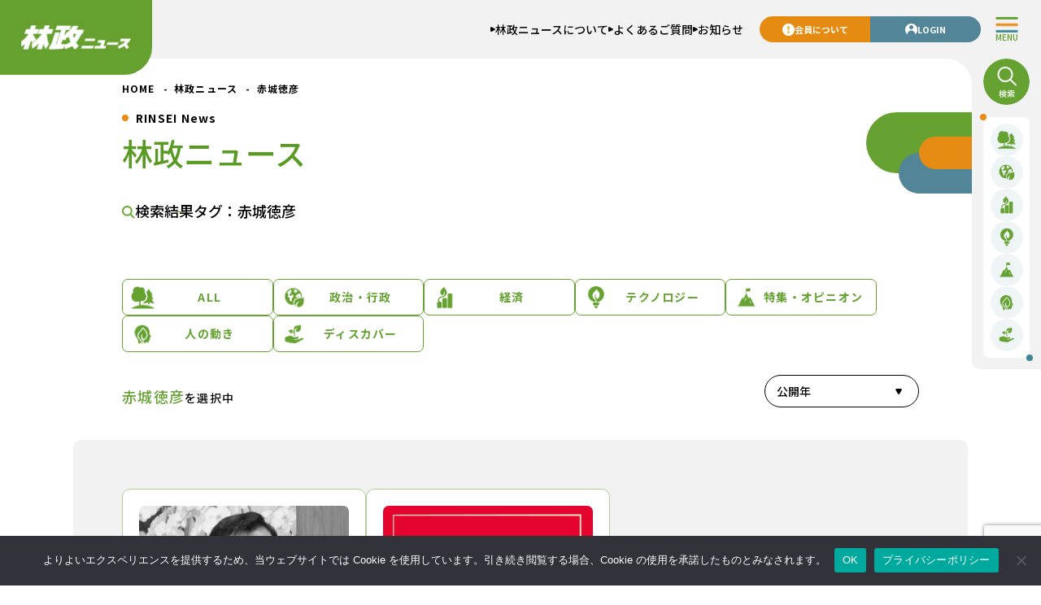

--- FILE ---
content_type: text/html; charset=UTF-8
request_url: https://rinseinews.com/news_tag/%E8%B5%A4%E5%9F%8E%E5%BE%B3%E5%BD%A6/
body_size: 16649
content:
<!DOCTYPE html>
<html lang="ja" dir="ltr">
<head prefix="og: http://ogp.me/ns# fb: http://ogp.me/ns/fb# website: http://ogp.me/ns/website#">
	<meta charset="UTF-8">
	<meta http-equiv="X-UA-Compatible" content="ie=edge">
	<meta name="viewport" content="width=device-width, initial-scale=1.0">
	<meta name="description" content="林政ニュース 創刊31年目の林業専門メディア。森と木に関わる政治・経済の動きをわかりやすくお伝えします。キーパーソンや先進事例ももれなく紹介していきます。">
	<meta property="og:locale" content="ja_JP">
	<meta property="og:url" content="https://rinseinews.com/news_tag/%e8%b5%a4%e5%9f%8e%e5%be%b3%e5%bd%a6/">
	<meta property="og:type" content="website">
	<meta property="og:title" content="赤城徳彦 | 林政ニュース記事一覧 | 林政ニュース">
	<meta property="og:site_name" content="林政ニュース">
	<meta property="og:description" content="林政ニュース 創刊31年目の林業専門メディア。森と木に関わる政治・経済の動きをわかりやすくお伝えします。キーパーソンや先進事例ももれなく紹介していきます。">
	<meta property="og:image" content="https://rinseinews.com/wp-content/themes/rinseinews/img/ogp.png">
	<meta name="twitter:card" content="summary_large_image">
	<meta name="twitter:title" content="赤城徳彦 | 林政ニュース記事一覧 | 林政ニュース">
	<meta name="twitter:description" content="林政ニュース 創刊31年目の林業専門メディア。森と木に関わる政治・経済の動きをわかりやすくお伝えします。キーパーソンや先進事例ももれなく紹介していきます。">
	<meta name="twitter:image" content="https://rinseinews.com/wp-content/themes/rinseinews/img/ogp.png">
	<title>赤城徳彦 | 林政ニュース記事一覧 | 林政ニュース</title>

	<link rel="preconnect" href="https://fonts.googleapis.com">
	<link rel="preconnect" href="https://fonts.gstatic.com" crossorigin>
	<link href="https://fonts.googleapis.com/css2?family=Noto+Sans+JP:wght@100..900&display=swap" rel="stylesheet">

	<meta name='robots' content='max-image-preview:large' />
<link rel="alternate" type="application/rss+xml" title="林政ニュース &raquo; 赤城徳彦 タグ のフィード" href="https://rinseinews.com/news_tag/%e8%b5%a4%e5%9f%8e%e5%be%b3%e5%bd%a6/feed/" />
<style id='wp-img-auto-sizes-contain-inline-css' type='text/css'>
img:is([sizes=auto i],[sizes^="auto," i]){contain-intrinsic-size:3000px 1500px}
/*# sourceURL=wp-img-auto-sizes-contain-inline-css */
</style>
<style id='wp-emoji-styles-inline-css' type='text/css'>

	img.wp-smiley, img.emoji {
		display: inline !important;
		border: none !important;
		box-shadow: none !important;
		height: 1em !important;
		width: 1em !important;
		margin: 0 0.07em !important;
		vertical-align: -0.1em !important;
		background: none !important;
		padding: 0 !important;
	}
/*# sourceURL=wp-emoji-styles-inline-css */
</style>
<style id='wp-block-library-inline-css' type='text/css'>
:root{--wp-block-synced-color:#7a00df;--wp-block-synced-color--rgb:122,0,223;--wp-bound-block-color:var(--wp-block-synced-color);--wp-editor-canvas-background:#ddd;--wp-admin-theme-color:#007cba;--wp-admin-theme-color--rgb:0,124,186;--wp-admin-theme-color-darker-10:#006ba1;--wp-admin-theme-color-darker-10--rgb:0,107,160.5;--wp-admin-theme-color-darker-20:#005a87;--wp-admin-theme-color-darker-20--rgb:0,90,135;--wp-admin-border-width-focus:2px}@media (min-resolution:192dpi){:root{--wp-admin-border-width-focus:1.5px}}.wp-element-button{cursor:pointer}:root .has-very-light-gray-background-color{background-color:#eee}:root .has-very-dark-gray-background-color{background-color:#313131}:root .has-very-light-gray-color{color:#eee}:root .has-very-dark-gray-color{color:#313131}:root .has-vivid-green-cyan-to-vivid-cyan-blue-gradient-background{background:linear-gradient(135deg,#00d084,#0693e3)}:root .has-purple-crush-gradient-background{background:linear-gradient(135deg,#34e2e4,#4721fb 50%,#ab1dfe)}:root .has-hazy-dawn-gradient-background{background:linear-gradient(135deg,#faaca8,#dad0ec)}:root .has-subdued-olive-gradient-background{background:linear-gradient(135deg,#fafae1,#67a671)}:root .has-atomic-cream-gradient-background{background:linear-gradient(135deg,#fdd79a,#004a59)}:root .has-nightshade-gradient-background{background:linear-gradient(135deg,#330968,#31cdcf)}:root .has-midnight-gradient-background{background:linear-gradient(135deg,#020381,#2874fc)}:root{--wp--preset--font-size--normal:16px;--wp--preset--font-size--huge:42px}.has-regular-font-size{font-size:1em}.has-larger-font-size{font-size:2.625em}.has-normal-font-size{font-size:var(--wp--preset--font-size--normal)}.has-huge-font-size{font-size:var(--wp--preset--font-size--huge)}.has-text-align-center{text-align:center}.has-text-align-left{text-align:left}.has-text-align-right{text-align:right}.has-fit-text{white-space:nowrap!important}#end-resizable-editor-section{display:none}.aligncenter{clear:both}.items-justified-left{justify-content:flex-start}.items-justified-center{justify-content:center}.items-justified-right{justify-content:flex-end}.items-justified-space-between{justify-content:space-between}.screen-reader-text{border:0;clip-path:inset(50%);height:1px;margin:-1px;overflow:hidden;padding:0;position:absolute;width:1px;word-wrap:normal!important}.screen-reader-text:focus{background-color:#ddd;clip-path:none;color:#444;display:block;font-size:1em;height:auto;left:5px;line-height:normal;padding:15px 23px 14px;text-decoration:none;top:5px;width:auto;z-index:100000}html :where(.has-border-color){border-style:solid}html :where([style*=border-top-color]){border-top-style:solid}html :where([style*=border-right-color]){border-right-style:solid}html :where([style*=border-bottom-color]){border-bottom-style:solid}html :where([style*=border-left-color]){border-left-style:solid}html :where([style*=border-width]){border-style:solid}html :where([style*=border-top-width]){border-top-style:solid}html :where([style*=border-right-width]){border-right-style:solid}html :where([style*=border-bottom-width]){border-bottom-style:solid}html :where([style*=border-left-width]){border-left-style:solid}html :where(img[class*=wp-image-]){height:auto;max-width:100%}:where(figure){margin:0 0 1em}html :where(.is-position-sticky){--wp-admin--admin-bar--position-offset:var(--wp-admin--admin-bar--height,0px)}@media screen and (max-width:600px){html :where(.is-position-sticky){--wp-admin--admin-bar--position-offset:0px}}

/*# sourceURL=wp-block-library-inline-css */
</style><style id='global-styles-inline-css' type='text/css'>
:root{--wp--preset--aspect-ratio--square: 1;--wp--preset--aspect-ratio--4-3: 4/3;--wp--preset--aspect-ratio--3-4: 3/4;--wp--preset--aspect-ratio--3-2: 3/2;--wp--preset--aspect-ratio--2-3: 2/3;--wp--preset--aspect-ratio--16-9: 16/9;--wp--preset--aspect-ratio--9-16: 9/16;--wp--preset--color--black: #000000;--wp--preset--color--cyan-bluish-gray: #abb8c3;--wp--preset--color--white: #ffffff;--wp--preset--color--pale-pink: #f78da7;--wp--preset--color--vivid-red: #cf2e2e;--wp--preset--color--luminous-vivid-orange: #ff6900;--wp--preset--color--luminous-vivid-amber: #fcb900;--wp--preset--color--light-green-cyan: #7bdcb5;--wp--preset--color--vivid-green-cyan: #00d084;--wp--preset--color--pale-cyan-blue: #8ed1fc;--wp--preset--color--vivid-cyan-blue: #0693e3;--wp--preset--color--vivid-purple: #9b51e0;--wp--preset--gradient--vivid-cyan-blue-to-vivid-purple: linear-gradient(135deg,rgb(6,147,227) 0%,rgb(155,81,224) 100%);--wp--preset--gradient--light-green-cyan-to-vivid-green-cyan: linear-gradient(135deg,rgb(122,220,180) 0%,rgb(0,208,130) 100%);--wp--preset--gradient--luminous-vivid-amber-to-luminous-vivid-orange: linear-gradient(135deg,rgb(252,185,0) 0%,rgb(255,105,0) 100%);--wp--preset--gradient--luminous-vivid-orange-to-vivid-red: linear-gradient(135deg,rgb(255,105,0) 0%,rgb(207,46,46) 100%);--wp--preset--gradient--very-light-gray-to-cyan-bluish-gray: linear-gradient(135deg,rgb(238,238,238) 0%,rgb(169,184,195) 100%);--wp--preset--gradient--cool-to-warm-spectrum: linear-gradient(135deg,rgb(74,234,220) 0%,rgb(151,120,209) 20%,rgb(207,42,186) 40%,rgb(238,44,130) 60%,rgb(251,105,98) 80%,rgb(254,248,76) 100%);--wp--preset--gradient--blush-light-purple: linear-gradient(135deg,rgb(255,206,236) 0%,rgb(152,150,240) 100%);--wp--preset--gradient--blush-bordeaux: linear-gradient(135deg,rgb(254,205,165) 0%,rgb(254,45,45) 50%,rgb(107,0,62) 100%);--wp--preset--gradient--luminous-dusk: linear-gradient(135deg,rgb(255,203,112) 0%,rgb(199,81,192) 50%,rgb(65,88,208) 100%);--wp--preset--gradient--pale-ocean: linear-gradient(135deg,rgb(255,245,203) 0%,rgb(182,227,212) 50%,rgb(51,167,181) 100%);--wp--preset--gradient--electric-grass: linear-gradient(135deg,rgb(202,248,128) 0%,rgb(113,206,126) 100%);--wp--preset--gradient--midnight: linear-gradient(135deg,rgb(2,3,129) 0%,rgb(40,116,252) 100%);--wp--preset--font-size--small: 13px;--wp--preset--font-size--medium: 20px;--wp--preset--font-size--large: 36px;--wp--preset--font-size--x-large: 42px;--wp--preset--spacing--20: 0.44rem;--wp--preset--spacing--30: 0.67rem;--wp--preset--spacing--40: 1rem;--wp--preset--spacing--50: 1.5rem;--wp--preset--spacing--60: 2.25rem;--wp--preset--spacing--70: 3.38rem;--wp--preset--spacing--80: 5.06rem;--wp--preset--shadow--natural: 6px 6px 9px rgba(0, 0, 0, 0.2);--wp--preset--shadow--deep: 12px 12px 50px rgba(0, 0, 0, 0.4);--wp--preset--shadow--sharp: 6px 6px 0px rgba(0, 0, 0, 0.2);--wp--preset--shadow--outlined: 6px 6px 0px -3px rgb(255, 255, 255), 6px 6px rgb(0, 0, 0);--wp--preset--shadow--crisp: 6px 6px 0px rgb(0, 0, 0);}:where(.is-layout-flex){gap: 0.5em;}:where(.is-layout-grid){gap: 0.5em;}body .is-layout-flex{display: flex;}.is-layout-flex{flex-wrap: wrap;align-items: center;}.is-layout-flex > :is(*, div){margin: 0;}body .is-layout-grid{display: grid;}.is-layout-grid > :is(*, div){margin: 0;}:where(.wp-block-columns.is-layout-flex){gap: 2em;}:where(.wp-block-columns.is-layout-grid){gap: 2em;}:where(.wp-block-post-template.is-layout-flex){gap: 1.25em;}:where(.wp-block-post-template.is-layout-grid){gap: 1.25em;}.has-black-color{color: var(--wp--preset--color--black) !important;}.has-cyan-bluish-gray-color{color: var(--wp--preset--color--cyan-bluish-gray) !important;}.has-white-color{color: var(--wp--preset--color--white) !important;}.has-pale-pink-color{color: var(--wp--preset--color--pale-pink) !important;}.has-vivid-red-color{color: var(--wp--preset--color--vivid-red) !important;}.has-luminous-vivid-orange-color{color: var(--wp--preset--color--luminous-vivid-orange) !important;}.has-luminous-vivid-amber-color{color: var(--wp--preset--color--luminous-vivid-amber) !important;}.has-light-green-cyan-color{color: var(--wp--preset--color--light-green-cyan) !important;}.has-vivid-green-cyan-color{color: var(--wp--preset--color--vivid-green-cyan) !important;}.has-pale-cyan-blue-color{color: var(--wp--preset--color--pale-cyan-blue) !important;}.has-vivid-cyan-blue-color{color: var(--wp--preset--color--vivid-cyan-blue) !important;}.has-vivid-purple-color{color: var(--wp--preset--color--vivid-purple) !important;}.has-black-background-color{background-color: var(--wp--preset--color--black) !important;}.has-cyan-bluish-gray-background-color{background-color: var(--wp--preset--color--cyan-bluish-gray) !important;}.has-white-background-color{background-color: var(--wp--preset--color--white) !important;}.has-pale-pink-background-color{background-color: var(--wp--preset--color--pale-pink) !important;}.has-vivid-red-background-color{background-color: var(--wp--preset--color--vivid-red) !important;}.has-luminous-vivid-orange-background-color{background-color: var(--wp--preset--color--luminous-vivid-orange) !important;}.has-luminous-vivid-amber-background-color{background-color: var(--wp--preset--color--luminous-vivid-amber) !important;}.has-light-green-cyan-background-color{background-color: var(--wp--preset--color--light-green-cyan) !important;}.has-vivid-green-cyan-background-color{background-color: var(--wp--preset--color--vivid-green-cyan) !important;}.has-pale-cyan-blue-background-color{background-color: var(--wp--preset--color--pale-cyan-blue) !important;}.has-vivid-cyan-blue-background-color{background-color: var(--wp--preset--color--vivid-cyan-blue) !important;}.has-vivid-purple-background-color{background-color: var(--wp--preset--color--vivid-purple) !important;}.has-black-border-color{border-color: var(--wp--preset--color--black) !important;}.has-cyan-bluish-gray-border-color{border-color: var(--wp--preset--color--cyan-bluish-gray) !important;}.has-white-border-color{border-color: var(--wp--preset--color--white) !important;}.has-pale-pink-border-color{border-color: var(--wp--preset--color--pale-pink) !important;}.has-vivid-red-border-color{border-color: var(--wp--preset--color--vivid-red) !important;}.has-luminous-vivid-orange-border-color{border-color: var(--wp--preset--color--luminous-vivid-orange) !important;}.has-luminous-vivid-amber-border-color{border-color: var(--wp--preset--color--luminous-vivid-amber) !important;}.has-light-green-cyan-border-color{border-color: var(--wp--preset--color--light-green-cyan) !important;}.has-vivid-green-cyan-border-color{border-color: var(--wp--preset--color--vivid-green-cyan) !important;}.has-pale-cyan-blue-border-color{border-color: var(--wp--preset--color--pale-cyan-blue) !important;}.has-vivid-cyan-blue-border-color{border-color: var(--wp--preset--color--vivid-cyan-blue) !important;}.has-vivid-purple-border-color{border-color: var(--wp--preset--color--vivid-purple) !important;}.has-vivid-cyan-blue-to-vivid-purple-gradient-background{background: var(--wp--preset--gradient--vivid-cyan-blue-to-vivid-purple) !important;}.has-light-green-cyan-to-vivid-green-cyan-gradient-background{background: var(--wp--preset--gradient--light-green-cyan-to-vivid-green-cyan) !important;}.has-luminous-vivid-amber-to-luminous-vivid-orange-gradient-background{background: var(--wp--preset--gradient--luminous-vivid-amber-to-luminous-vivid-orange) !important;}.has-luminous-vivid-orange-to-vivid-red-gradient-background{background: var(--wp--preset--gradient--luminous-vivid-orange-to-vivid-red) !important;}.has-very-light-gray-to-cyan-bluish-gray-gradient-background{background: var(--wp--preset--gradient--very-light-gray-to-cyan-bluish-gray) !important;}.has-cool-to-warm-spectrum-gradient-background{background: var(--wp--preset--gradient--cool-to-warm-spectrum) !important;}.has-blush-light-purple-gradient-background{background: var(--wp--preset--gradient--blush-light-purple) !important;}.has-blush-bordeaux-gradient-background{background: var(--wp--preset--gradient--blush-bordeaux) !important;}.has-luminous-dusk-gradient-background{background: var(--wp--preset--gradient--luminous-dusk) !important;}.has-pale-ocean-gradient-background{background: var(--wp--preset--gradient--pale-ocean) !important;}.has-electric-grass-gradient-background{background: var(--wp--preset--gradient--electric-grass) !important;}.has-midnight-gradient-background{background: var(--wp--preset--gradient--midnight) !important;}.has-small-font-size{font-size: var(--wp--preset--font-size--small) !important;}.has-medium-font-size{font-size: var(--wp--preset--font-size--medium) !important;}.has-large-font-size{font-size: var(--wp--preset--font-size--large) !important;}.has-x-large-font-size{font-size: var(--wp--preset--font-size--x-large) !important;}
/*# sourceURL=global-styles-inline-css */
</style>

<style id='classic-theme-styles-inline-css' type='text/css'>
/*! This file is auto-generated */
.wp-block-button__link{color:#fff;background-color:#32373c;border-radius:9999px;box-shadow:none;text-decoration:none;padding:calc(.667em + 2px) calc(1.333em + 2px);font-size:1.125em}.wp-block-file__button{background:#32373c;color:#fff;text-decoration:none}
/*# sourceURL=/wp-includes/css/classic-themes.min.css */
</style>
<link rel='stylesheet' id='contact-form-7-css' href='https://rinseinews.com/wp-content/plugins/contact-form-7/includes/css/styles.css?ver=6.1.4' type='text/css' media='all' />
<link rel='stylesheet' id='cookie-notice-front-css' href='https://rinseinews.com/wp-content/plugins/cookie-notice/css/front.min.css?ver=2.5.11' type='text/css' media='all' />
<link rel='stylesheet' id='theme-style-css' href='https://rinseinews.com/wp-content/themes/rinseinews/style.css?20260126-215210&#038;ver=1.0.0' type='text/css' media='all' />
<link rel='stylesheet' id='wp-members-css' href='https://rinseinews.com/wp-content/plugins/wp-members/assets/css/forms/generic-no-float.min.css?ver=3.5.5.1' type='text/css' media='all' />
<link rel='stylesheet' id='cf7cf-style-css' href='https://rinseinews.com/wp-content/plugins/cf7-conditional-fields/style.css?ver=2.6.7' type='text/css' media='all' />
<script type="text/javascript" id="cookie-notice-front-js-before">
/* <![CDATA[ */
var cnArgs = {"ajaxUrl":"https:\/\/rinseinews.com\/wp-admin\/admin-ajax.php","nonce":"2f3581ae64","hideEffect":"fade","position":"bottom","onScroll":false,"onScrollOffset":100,"onClick":false,"cookieName":"cookie_notice_accepted","cookieTime":2592000,"cookieTimeRejected":2592000,"globalCookie":false,"redirection":false,"cache":false,"revokeCookies":false,"revokeCookiesOpt":"automatic"};

//# sourceURL=cookie-notice-front-js-before
/* ]]> */
</script>
<script type="text/javascript" src="https://rinseinews.com/wp-content/plugins/cookie-notice/js/front.min.js?ver=2.5.11" id="cookie-notice-front-js"></script>
<script type="text/javascript" src="https://rinseinews.com/wp-includes/js/jquery/jquery.min.js?ver=3.7.1" id="jquery-core-js"></script>
<script type="text/javascript" src="https://rinseinews.com/wp-includes/js/jquery/jquery-migrate.min.js?ver=3.4.1" id="jquery-migrate-js"></script>
<link rel="https://api.w.org/" href="https://rinseinews.com/wp-json/" /><link rel="alternate" title="JSON" type="application/json" href="https://rinseinews.com/wp-json/wp/v2/news_tag/1045" /><link rel="EditURI" type="application/rsd+xml" title="RSD" href="https://rinseinews.com/xmlrpc.php?rsd" />
<meta name="generator" content="WordPress 6.9" />
<link rel="shortcut icon" href="https://rinseinews.com/wp-content/themes/rinseinews/img/favicon.ico">

		<!-- Google Tag Manager -->
	<script async src="https://www.googletagmanager.com/gtag/js?id=G-3CRCVBMM82"></script>
	<script>
		window.dataLayer = window.dataLayer || [];
		function gtag(){dataLayer.push(arguments);}
		gtag('js', new Date());
		gtag('config', 'G-3CRCVBMM82');
	</script>
	<!-- End Google Tag Manager -->
	
</head>

<body class="archive tax-news_tag term-1045 wp-theme-rinseinews cookies-not-set">
	<!-- Google Tag Manager (noscript) -->
	<!-- End Google Tag Manager (noscript) -->
	<header id="g_header" class="global-header">
		<div id="headerMenu_button" class="global-header-menu-button-wrap">
			<div id="headerMenu_open" class="global-header-menu-button open">
				<img width="32" height="21" src="https://rinseinews.com/wp-content/themes/rinseinews/img/icon-menu-open.png" alt="" class="icon">
				<span class="text">MENU</span>
			</div>
			<div id="headerMenu_close" class="global-header-menu-button close">
				<img width="32" height="21" src="https://rinseinews.com/wp-content/themes/rinseinews/img/icon-menu-close.png" alt="" class="icon">
				<span class="text">CLOSE</span>
			</div>
		</div>
		<div class="global-header-inner">
			<h1 class="global-header-logo">
				<a href="https://rinseinews.com" class="global-header-logo-link">
					<img width="138" height="30" src="https://rinseinews.com/wp-content/themes/rinseinews/img/sitelogo.png" alt="林政ニュース" class="logo">
				</a>
			</h1>
			<nav class="global-header-navigation">
				<ul class="global-header-menu-list">
										<li class="global-header-menu-item">
						<a href="https://rinseinews.com/about/" class="global-header-menu-link">
							<img width="6" height="6" src="https://rinseinews.com/wp-content/themes/rinseinews/img/icon-arrow01.png" alt="" class="arrow">
							<span class="text">林政ニュースについて</span>
						</a>
					</li>
										<li class="global-header-menu-item">
						<a href="https://rinseinews.com/faq/" class="global-header-menu-link">
							<img width="6" height="6" src="https://rinseinews.com/wp-content/themes/rinseinews/img/icon-arrow01.png" alt="" class="arrow">
							<span class="text">よくあるご質問</span>
						</a>
					</li>
										<li class="global-header-menu-item">
						<a href="https://rinseinews.com/info/" class="global-header-menu-link">
							<img width="6" height="6" src="https://rinseinews.com/wp-content/themes/rinseinews/img/icon-arrow01.png" alt="" class="arrow">
							<span class="text">お知らせ</span>
						</a>
					</li>
									</ul>
			</nav>
			<nav class="global-header-member-navigation">
				<div class="global-header-member-menu-list">
					<a href="https://rinseinews.com/member/" class="global-header-member-menu-item member">
						<img width="15" height="15" src="https://rinseinews.com/wp-content/themes/rinseinews/img/icon-attention.png" alt="" class="icon">
						<span class="text">会員について</span>
					</a>
					<a href="https://rinseinews.com/login/" class="global-header-member-menu-item login">
						<img width="15" height="15" src="https://rinseinews.com/wp-content/themes/rinseinews/img/icon-user-none.png" alt="" class="icon">
						<span class="text">LOGIN</span>
					</a>
				</div>
			</nav>
		</div>
		<div id="headerMenu" class="global-header-main-menu">
			<nav class="global-header-main-menu-inner">
				<ul class="global-header-main-menu-list">
					<li class="global-header-main-menu-item">
						<a href="https://rinseinews.com" class="global-header-main-menu-link">TOPページ</a>
					</li>
					<li class="global-header-main-menu-item news">
						<a href="https://rinseinews.com/news/" class="global-header-main-menu-link">林政ニュース</a>
						<ul class="global-header-main-menu-news-categories">
														<li class="global-header-main-menu-news-category">
								<a href="https://rinseinews.com/news_cat/government/" class="global-header-main-menu-news-category-link">
									<span class="icon-wrap">
										<img width="25" height="25" src="https://rinseinews.com/wp-content/themes/rinseinews/img/icon-news-category-government.png" alt="" class="icon">
									</span>
									<span class="text">政治・行政</span>
								</a>
							</li>
														<li class="global-header-main-menu-news-category">
								<a href="https://rinseinews.com/news_cat/economy/" class="global-header-main-menu-news-category-link">
									<span class="icon-wrap">
										<img width="25" height="25" src="https://rinseinews.com/wp-content/themes/rinseinews/img/icon-news-category-economy.png" alt="" class="icon">
									</span>
									<span class="text">経済</span>
								</a>
							</li>
														<li class="global-header-main-menu-news-category">
								<a href="https://rinseinews.com/news_cat/technology/" class="global-header-main-menu-news-category-link">
									<span class="icon-wrap">
										<img width="25" height="25" src="https://rinseinews.com/wp-content/themes/rinseinews/img/icon-news-category-technology.png" alt="" class="icon">
									</span>
									<span class="text">テクノロジー</span>
								</a>
							</li>
														<li class="global-header-main-menu-news-category">
								<a href="https://rinseinews.com/news_cat/feature-opinion/" class="global-header-main-menu-news-category-link">
									<span class="icon-wrap">
										<img width="25" height="25" src="https://rinseinews.com/wp-content/themes/rinseinews/img/icon-news-category-special-feature-and-opinion.png" alt="" class="icon">
									</span>
									<span class="text">特集・オピニオン</span>
								</a>
							</li>
														<li class="global-header-main-menu-news-category">
								<a href="https://rinseinews.com/news_cat/movement-of-people/" class="global-header-main-menu-news-category-link">
									<span class="icon-wrap">
										<img width="25" height="25" src="https://rinseinews.com/wp-content/themes/rinseinews/img/icon-news-category-movement-of-people.png" alt="" class="icon">
									</span>
									<span class="text">人の動き</span>
								</a>
							</li>
														<li class="global-header-main-menu-news-category">
								<a href="https://rinseinews.com/news_cat/discover/" class="global-header-main-menu-news-category-link">
									<span class="icon-wrap">
										<img width="25" height="25" src="https://rinseinews.com/wp-content/themes/rinseinews/img/icon-news-category-discover.png" alt="" class="icon">
									</span>
									<span class="text">ディスカバー</span>
								</a>
							</li>
													</ul>
					</li>
					<li class="global-header-main-menu-item member">
						<span class="global-header-main-menu-link">会員プランについて</span>
						<ul class="global-header-main-menu-list-child">
														<li class="global-header-main-menu-item-child">
								<a href="https://rinseinews.com/member/" class="global-header-main-menu-link-child">個人の方</a>
							</li>
														<li class="global-header-main-menu-item-child">
								<a href="https://rinseinews.com/membercp/" class="global-header-main-menu-link-child">法人の方</a>
							</li>
													</ul>
					</li>
					<li class="global-header-main-menu-item">
						<a href="https://rinseinews.com" class="global-header-main-menu-link">お知らせ</a>
					</li>
					<li class="global-header-main-menu-item">
						<a href="https://rinseinews.com/faq/" class="global-header-main-menu-link">よくあるご質問</a>
					</li>
					<li class="global-header-main-menu-item">
						<a href="https://rinseinews.com/about/" class="global-header-main-menu-link">林政ニュースについて</a>
					</li>
				</ul>
				<ul class="global-header-main-menu-other-list">
										<li class="global-header-main-menu-other-item">
						<a href="https://rinseinews.com/terms-of-service/" class="global-header-main-menu-other-link">利用規約</a>
					</li>
										<li class="global-header-main-menu-other-item">
						<a href="https://rinseinews.com/privacy-policy/" class="global-header-main-menu-other-link">プライバシーポリシー</a>
					</li>
										<li class="global-header-main-menu-other-item">
						<a href="https://rinseinews.com/commercial-transactions-law/" class="global-header-main-menu-other-link">特定商取引法に基づく表示</a>
					</li>
										<li class="global-header-main-menu-other-item">
						<a href="https://rinseinews.com/ai-usage-guidelines/" class="global-header-main-menu-other-link">生成AI利用に関するガイドライン</a>
					</li>
									</ul>
				<div class="global-header-main-menu-sns-wrap">
					<p class="global-header-main-menu-sns-title">公式SNS</p>
					<div class="global-header-main-menu-sns-list">
						<a href="" target="_blank" rel="noopener" class="global-header-main-menu-sns-item">
							<img width="37" height="37" src="https://rinseinews.com/wp-content/themes/rinseinews/img/icon-sns-facebook.png" alt="Facebook" class="icon">
						</a>
						<a href="" target="_blank" rel="noopener" class="global-header-main-menu-sns-item">
							<img width="37" height="37" src="https://rinseinews.com/wp-content/themes/rinseinews/img/icon-sns-x.png" alt="X" class="icon">
						</a>
						<a href="" target="_blank" rel="noopener" class="global-header-main-menu-sns-item">
							<img width="37" height="37" src="https://rinseinews.com/wp-content/themes/rinseinews/img/icon-sns-instagram.png" alt="Instagram" class="icon">
						</a>
					</div>
				</div>
				<ul class="global-header-main-menu-end-list">
										<li class="global-header-main-menu-end-item">
						<a href="https://rinseinews.com/" class="global-header-main-menu-end-link">紙版のご案内（バックナンバー）</a>
					</li>
										<li class="global-header-main-menu-end-item">
						<a href="https://rinseinews.com/" class="global-header-main-menu-end-link">取り扱い書籍</a>
					</li>
										<li class="global-header-main-menu-end-item">
						<a href="https://rinseinews.com/" class="global-header-main-menu-end-link">運営会社</a>
					</li>
									</ul>
			</nav>
		</div>
		<div id="header_sidemenu" class="global-header-sidebar">
			<div class="global-header-sidebar-inner">
				<div id="search_button" class="global-header-sidebar-search">
					<img width="57" height="57" src="https://rinseinews.com/wp-content/themes/rinseinews/img/icon-search01.png" alt="検索" class="icon">
				</div>
				<ul class="global-header-sidebar-menu-list">
					<li class="global-header-sidebar-menu-item">
						<a href="https://rinseinews.com/news/" class="global-header-sidebar-menu-link">
							<span class="icon-wrap">
								<img width="40" height="40" src="https://rinseinews.com/wp-content/themes/rinseinews/img/icon-news-category-all.png" alt="" class="icon">
							</span>
						</a>
					</li>
										<li class="global-header-sidebar-menu-item">
						<a href="https://rinseinews.com/news_cat/government/" class="global-header-sidebar-menu-link">
							<span class="icon-wrap">
								<img width="25" height="25" src="https://rinseinews.com/wp-content/themes/rinseinews/img/icon-news-category-government.png" alt="" class="icon">
							</span>
						</a>
					</li>
										<li class="global-header-sidebar-menu-item">
						<a href="https://rinseinews.com/news_cat/economy/" class="global-header-sidebar-menu-link">
							<span class="icon-wrap">
								<img width="25" height="25" src="https://rinseinews.com/wp-content/themes/rinseinews/img/icon-news-category-economy.png" alt="" class="icon">
							</span>
						</a>
					</li>
										<li class="global-header-sidebar-menu-item">
						<a href="https://rinseinews.com/news_cat/technology/" class="global-header-sidebar-menu-link">
							<span class="icon-wrap">
								<img width="25" height="25" src="https://rinseinews.com/wp-content/themes/rinseinews/img/icon-news-category-technology.png" alt="" class="icon">
							</span>
						</a>
					</li>
										<li class="global-header-sidebar-menu-item">
						<a href="https://rinseinews.com/news_cat/feature-opinion/" class="global-header-sidebar-menu-link">
							<span class="icon-wrap">
								<img width="25" height="25" src="https://rinseinews.com/wp-content/themes/rinseinews/img/icon-news-category-special-feature-and-opinion.png" alt="" class="icon">
							</span>
						</a>
					</li>
										<li class="global-header-sidebar-menu-item">
						<a href="https://rinseinews.com/news_cat/movement-of-people/" class="global-header-sidebar-menu-link">
							<span class="icon-wrap">
								<img width="25" height="25" src="https://rinseinews.com/wp-content/themes/rinseinews/img/icon-news-category-movement-of-people.png" alt="" class="icon">
							</span>
						</a>
					</li>
										<li class="global-header-sidebar-menu-item">
						<a href="https://rinseinews.com/news_cat/discover/" class="global-header-sidebar-menu-link">
							<span class="icon-wrap">
								<img width="25" height="25" src="https://rinseinews.com/wp-content/themes/rinseinews/img/icon-news-category-discover.png" alt="" class="icon">
							</span>
						</a>
					</li>
									</ul>
			</div>
		</div>
	</header>

	<div id="modal_subpage_search_news" class="modal-subpage-search-news-categories-block-wrap">
    <div id="modal_subpage_search_news_bg" class="modal-subpage-search-news-categories-block-bg"></div>
    <div class="modal-subpage-search-news-categories-block">
        <div id="modal_subpage_search_news_close" class="modal-subpage-search-news-categories-block-close">
            <img width="40" height="40" src="https://rinseinews.com/wp-content/themes/rinseinews/img/icon-close01.png" alt="" class="icon">
        </div>
        <div class="modal-subpage-search-news-categories-block-inner">
            <div class="modal-subpage-search-news-categories-block-content">
                <form action="https://rinseinews.com" method="GET" class="searchform">
    <input name="s" type="text" placeholder="フリーワード" class="input">
    <button class="imagebutton">
        <img width="40" height="40" src="https://rinseinews.com/wp-content/themes/rinseinews/img/icon-search02.png" alt="検索" class="icon">
    </button>
</form>        
                                <div class="modal-subpage-search-news-categories-keywords-wrap">
                    <p class="modal-subpage-search-news-categories-keywords-title">
                        <img src="https://rinseinews.com/wp-content/themes/rinseinews/img/icon-tag03.png" alt="タグ" class="icon">
                        <span class="text">よく検索されているキーワード</span>
                    </p>
                    <div class="modal-subpage-search-news-categories-keywords-list">
                                                    <a href="https://rinseinews.com/?s=小坂善太郎" class="modal-subpage-search-news-categories-keywords-item">小坂善太郎</a>
                                                    <a href="https://rinseinews.com/?s=SHK制度" class="modal-subpage-search-news-categories-keywords-item">SHK制度</a>
                                                    <a href="https://rinseinews.com/?s=広葉樹" class="modal-subpage-search-news-categories-keywords-item">広葉樹</a>
                                                    <a href="https://rinseinews.com/?s=外国人材" class="modal-subpage-search-news-categories-keywords-item">外国人材</a>
                                                    <a href="https://rinseinews.com/?s=特定苗木" class="modal-subpage-search-news-categories-keywords-item">特定苗木</a>
                                            </div>
                </div>
                        
                <div class="modal-subpage-search-news-categories-categories-list">
                    <a href="https://rinseinews.com/news/" class="modal-subpage-search-news-categories-categories-item">
                        <img width="30" height="30" src="https://rinseinews.com/wp-content/themes/rinseinews/img/icon-news-category-all.png" alt="ALL" class="icon">
                        <span class="text">ALL</span>
                    </a>
                                        <a href="https://rinseinews.com/news_cat/government/" class="modal-subpage-search-news-categories-categories-item">
                        <img width="30" height="30" src="https://rinseinews.com/wp-content/themes/rinseinews/img/icon-news-category-government.png" alt="政治・行政" class="icon">
                        <span class="text">政治・行政</span>
                    </a>
                                        <a href="https://rinseinews.com/news_cat/economy/" class="modal-subpage-search-news-categories-categories-item">
                        <img width="30" height="30" src="https://rinseinews.com/wp-content/themes/rinseinews/img/icon-news-category-economy.png" alt="経済" class="icon">
                        <span class="text">経済</span>
                    </a>
                                        <a href="https://rinseinews.com/news_cat/technology/" class="modal-subpage-search-news-categories-categories-item">
                        <img width="30" height="30" src="https://rinseinews.com/wp-content/themes/rinseinews/img/icon-news-category-technology.png" alt="テクノロジー" class="icon">
                        <span class="text">テクノロジー</span>
                    </a>
                                        <a href="https://rinseinews.com/news_cat/feature-opinion/" class="modal-subpage-search-news-categories-categories-item">
                        <img width="30" height="30" src="https://rinseinews.com/wp-content/themes/rinseinews/img/icon-news-category-special-feature-and-opinion.png" alt="特集・オピニオン" class="icon">
                        <span class="text">特集・オピニオン</span>
                    </a>
                                        <a href="https://rinseinews.com/news_cat/movement-of-people/" class="modal-subpage-search-news-categories-categories-item">
                        <img width="30" height="30" src="https://rinseinews.com/wp-content/themes/rinseinews/img/icon-news-category-movement-of-people.png" alt="人の動き" class="icon">
                        <span class="text">人の動き</span>
                    </a>
                                        <a href="https://rinseinews.com/news_cat/discover/" class="modal-subpage-search-news-categories-categories-item">
                        <img width="30" height="30" src="https://rinseinews.com/wp-content/themes/rinseinews/img/icon-news-category-discover.png" alt="ディスカバー" class="icon">
                        <span class="text">ディスカバー</span>
                    </a>
                                    </div>
        
                <div class="modal-subpage-search-news-categories-subcategory-wrap">
                    <div class="modal-subpage-search-news-categories-subcategory-list js-dropdown">
                        <div class="modal-subpage-search-news-categories-subcategory-parent">地域</div>
                        <div class="modal-subpage-search-news-categories-subcategory-child-wrap js-dropdown-menu">
                            <div class="modal-subpage-search-news-categories-subcategory-child-list">
                                                                <a href="https://rinseinews.com/news_area/%e3%83%99%e3%83%88%e3%83%8a%e3%83%a0/" class="modal-subpage-search-news-categories-subcategory-child-item">ベトナム</a>
                                                                <a href="https://rinseinews.com/news_area/hokkaido/" class="modal-subpage-search-news-categories-subcategory-child-item">北海道</a>
                                                                <a href="https://rinseinews.com/news_area/%e4%b8%ad%e5%9b%bd/" class="modal-subpage-search-news-categories-subcategory-child-item">中国</a>
                                                                <a href="https://rinseinews.com/news_area/%e8%b1%aa%e5%b7%9e/" class="modal-subpage-search-news-categories-subcategory-child-item">豪州</a>
                                                                <a href="https://rinseinews.com/news_area/%e7%b1%b3%e5%9b%bd/" class="modal-subpage-search-news-categories-subcategory-child-item">米国</a>
                                                                <a href="https://rinseinews.com/news_area/aomori/" class="modal-subpage-search-news-categories-subcategory-child-item">青森県</a>
                                                                <a href="https://rinseinews.com/news_area/iwate/" class="modal-subpage-search-news-categories-subcategory-child-item">岩手県</a>
                                                                <a href="https://rinseinews.com/news_area/miyagi/" class="modal-subpage-search-news-categories-subcategory-child-item">宮城県</a>
                                                                <a href="https://rinseinews.com/news_area/akita/" class="modal-subpage-search-news-categories-subcategory-child-item">秋田県</a>
                                                                <a href="https://rinseinews.com/news_area/yakagata/" class="modal-subpage-search-news-categories-subcategory-child-item">山形県</a>
                                                                <a href="https://rinseinews.com/news_area/fukushima/" class="modal-subpage-search-news-categories-subcategory-child-item">福島県</a>
                                                                <a href="https://rinseinews.com/news_area/ibaraki/" class="modal-subpage-search-news-categories-subcategory-child-item">茨城県</a>
                                                                <a href="https://rinseinews.com/news_area/tochigi/" class="modal-subpage-search-news-categories-subcategory-child-item">栃木県</a>
                                                                <a href="https://rinseinews.com/news_area/gunma/" class="modal-subpage-search-news-categories-subcategory-child-item">群馬県</a>
                                                                <a href="https://rinseinews.com/news_area/saitama/" class="modal-subpage-search-news-categories-subcategory-child-item">埼玉県</a>
                                                                <a href="https://rinseinews.com/news_area/chiba/" class="modal-subpage-search-news-categories-subcategory-child-item">千葉県</a>
                                                                <a href="https://rinseinews.com/news_area/tokyo/" class="modal-subpage-search-news-categories-subcategory-child-item">東京都</a>
                                                                <a href="https://rinseinews.com/news_area/kanagawa/" class="modal-subpage-search-news-categories-subcategory-child-item">神奈川県</a>
                                                                <a href="https://rinseinews.com/news_area/yamanashi/" class="modal-subpage-search-news-categories-subcategory-child-item">山梨県</a>
                                                                <a href="https://rinseinews.com/news_area/nagano/" class="modal-subpage-search-news-categories-subcategory-child-item">長野県</a>
                                                                <a href="https://rinseinews.com/news_area/niigata/" class="modal-subpage-search-news-categories-subcategory-child-item">新潟県</a>
                                                                <a href="https://rinseinews.com/news_area/toyama/" class="modal-subpage-search-news-categories-subcategory-child-item">富山県</a>
                                                                <a href="https://rinseinews.com/news_area/ishikawa/" class="modal-subpage-search-news-categories-subcategory-child-item">石川県</a>
                                                                <a href="https://rinseinews.com/news_area/fukui/" class="modal-subpage-search-news-categories-subcategory-child-item">福井県</a>
                                                                <a href="https://rinseinews.com/news_area/gifu/" class="modal-subpage-search-news-categories-subcategory-child-item">岐阜県</a>
                                                                <a href="https://rinseinews.com/news_area/shizuoka/" class="modal-subpage-search-news-categories-subcategory-child-item">静岡県</a>
                                                                <a href="https://rinseinews.com/news_area/aichi/" class="modal-subpage-search-news-categories-subcategory-child-item">愛知県</a>
                                                                <a href="https://rinseinews.com/news_area/mie/" class="modal-subpage-search-news-categories-subcategory-child-item">三重県</a>
                                                                <a href="https://rinseinews.com/news_area/shiga/" class="modal-subpage-search-news-categories-subcategory-child-item">滋賀県</a>
                                                                <a href="https://rinseinews.com/news_area/kyoto/" class="modal-subpage-search-news-categories-subcategory-child-item">京都府</a>
                                                                <a href="https://rinseinews.com/news_area/osaka/" class="modal-subpage-search-news-categories-subcategory-child-item">大阪府</a>
                                                                <a href="https://rinseinews.com/news_area/hyogo/" class="modal-subpage-search-news-categories-subcategory-child-item">兵庫県</a>
                                                                <a href="https://rinseinews.com/news_area/nara/" class="modal-subpage-search-news-categories-subcategory-child-item">奈良県</a>
                                                                <a href="https://rinseinews.com/news_area/wakayama/" class="modal-subpage-search-news-categories-subcategory-child-item">和歌山県</a>
                                                                <a href="https://rinseinews.com/news_area/tottori/" class="modal-subpage-search-news-categories-subcategory-child-item">鳥取県</a>
                                                                <a href="https://rinseinews.com/news_area/shimane/" class="modal-subpage-search-news-categories-subcategory-child-item">島根県</a>
                                                                <a href="https://rinseinews.com/news_area/okayama/" class="modal-subpage-search-news-categories-subcategory-child-item">岡山県</a>
                                                                <a href="https://rinseinews.com/news_area/hiroshima/" class="modal-subpage-search-news-categories-subcategory-child-item">広島県</a>
                                                                <a href="https://rinseinews.com/news_area/yamaguchi/" class="modal-subpage-search-news-categories-subcategory-child-item">山口県</a>
                                                                <a href="https://rinseinews.com/news_area/tokushima/" class="modal-subpage-search-news-categories-subcategory-child-item">徳島県</a>
                                                                <a href="https://rinseinews.com/news_area/kagawa/" class="modal-subpage-search-news-categories-subcategory-child-item">香川県</a>
                                                                <a href="https://rinseinews.com/news_area/ehime/" class="modal-subpage-search-news-categories-subcategory-child-item">愛媛県</a>
                                                                <a href="https://rinseinews.com/news_area/kouchi/" class="modal-subpage-search-news-categories-subcategory-child-item">高知県</a>
                                                                <a href="https://rinseinews.com/news_area/fukuoka/" class="modal-subpage-search-news-categories-subcategory-child-item">福岡県</a>
                                                                <a href="https://rinseinews.com/news_area/saga/" class="modal-subpage-search-news-categories-subcategory-child-item">佐賀県</a>
                                                                <a href="https://rinseinews.com/news_area/nagasaki/" class="modal-subpage-search-news-categories-subcategory-child-item">長崎県</a>
                                                                <a href="https://rinseinews.com/news_area/kumamoto/" class="modal-subpage-search-news-categories-subcategory-child-item">熊本県</a>
                                                                <a href="https://rinseinews.com/news_area/oita/" class="modal-subpage-search-news-categories-subcategory-child-item">大分県</a>
                                                                <a href="https://rinseinews.com/news_area/miyazaki/" class="modal-subpage-search-news-categories-subcategory-child-item">宮崎県</a>
                                                                <a href="https://rinseinews.com/news_area/kagoshima/" class="modal-subpage-search-news-categories-subcategory-child-item">鹿児島県</a>
                                                                <a href="https://rinseinews.com/news_area/okinawa/" class="modal-subpage-search-news-categories-subcategory-child-item">沖縄県</a>
                                                                <a href="https://rinseinews.com/news_area/north-america/" class="modal-subpage-search-news-categories-subcategory-child-item">北米</a>
                                                                <a href="https://rinseinews.com/news_area/europe/" class="modal-subpage-search-news-categories-subcategory-child-item">欧州</a>
                                                                <a href="https://rinseinews.com/news_area/asia/" class="modal-subpage-search-news-categories-subcategory-child-item">アジア</a>
                                                            </div>
                        </div>
                    </div>
                    <div class="modal-subpage-search-news-categories-subcategory-list js-dropdown">
                        <div class="modal-subpage-search-news-categories-subcategory-parent">経済</div>
                        <div class="modal-subpage-search-news-categories-subcategory-child-wrap js-dropdown-menu">
                            <div class="modal-subpage-search-news-categories-subcategory-child-list">
                                                                <a href="https://rinseinews.com/news_business/ma/" class="modal-subpage-search-news-categories-subcategory-child-item">M&amp;A</a>
                                                                <a href="https://rinseinews.com/news_business/%e3%81%8d%e3%81%ae%e3%81%93%e3%83%bb%e5%b1%b1%e8%8f%9c/" class="modal-subpage-search-news-categories-subcategory-child-item">きのこ・山菜</a>
                                                                <a href="https://rinseinews.com/news_business/%e3%82%ab%e3%83%bc%e3%83%9c%e3%83%b3%e3%83%bb%e3%82%af%e3%83%ac%e3%82%b8%e3%83%83%e3%83%88/" class="modal-subpage-search-news-categories-subcategory-child-item">カーボン・クレジット</a>
                                                                <a href="https://rinseinews.com/news_business/%e3%82%b3%e3%83%b3%e3%83%86%e3%82%b9%e3%83%88/" class="modal-subpage-search-news-categories-subcategory-child-item">コンテスト</a>
                                                                <a href="https://rinseinews.com/news_business/%e3%82%bb%e3%83%9f%e3%83%8a%e3%83%bc%e3%83%bb%e3%82%b7%e3%83%b3%e3%83%9d%e3%82%b8%e3%82%a6%e3%83%a0/" class="modal-subpage-search-news-categories-subcategory-child-item">セミナー・シンポジウム</a>
                                                                <a href="https://rinseinews.com/news_business/%e3%83%81%e3%83%83%e3%83%97/" class="modal-subpage-search-news-categories-subcategory-child-item">チップ</a>
                                                                <a href="https://rinseinews.com/news_business/%e3%83%97%e3%83%ac%e3%82%ab%e3%83%83%e3%83%88/" class="modal-subpage-search-news-categories-subcategory-child-item">プレカット</a>
                                                                <a href="https://rinseinews.com/news_business/%e4%ba%8b%e6%a5%ad%e6%89%bf%e7%b6%99/" class="modal-subpage-search-news-categories-subcategory-child-item">事業承継</a>
                                                                <a href="https://rinseinews.com/news_business/%e5%ae%b6%e5%85%b7%e7%ad%89%e8%a3%bd%e9%80%a0%e6%a5%ad-%e5%bb%ba%e8%a8%ad/" class="modal-subpage-search-news-categories-subcategory-child-item">住宅市場</a>
                                                                <a href="https://rinseinews.com/news_business/%e5%80%92%e7%94%a3%e3%83%bb%e5%bb%83%e6%a5%ad/" class="modal-subpage-search-news-categories-subcategory-child-item">倒産・廃業</a>
                                                                <a href="https://rinseinews.com/news_business/%e5%86%85%e8%a3%85%e6%9c%a8%e8%b3%aa%e5%8c%96/" class="modal-subpage-search-news-categories-subcategory-child-item">内装木質化</a>
                                                                <a href="https://rinseinews.com/news_business/%e5%89%b5%e6%a5%ad%e3%83%bb%e6%96%b0%e4%bc%9a%e7%a4%be/" class="modal-subpage-search-news-categories-subcategory-child-item">創業・新会社</a>
                                                                <a href="https://rinseinews.com/news_business/%e5%8d%94%e5%ae%9a/" class="modal-subpage-search-news-categories-subcategory-child-item">協定</a>
                                                                <a href="https://rinseinews.com/news_business/%e5%90%88%e6%9d%bf%e3%83%bblvl/" class="modal-subpage-search-news-categories-subcategory-child-item">合板・LVL</a>
                                                                <a href="https://rinseinews.com/news_business/%e5%9c%b0%e9%9c%87/" class="modal-subpage-search-news-categories-subcategory-child-item">地震</a>
                                                                <a href="https://rinseinews.com/news_business/%e5%a4%96%e5%9b%bd%e4%ba%ba%e6%9d%90/" class="modal-subpage-search-news-categories-subcategory-child-item">外国人材</a>
                                                                <a href="https://rinseinews.com/news_business/%e5%a4%a7%e5%ad%a6%e3%83%bb%e9%ab%98%e6%a0%a1/" class="modal-subpage-search-news-categories-subcategory-child-item">大学・高校</a>
                                                                <a href="https://rinseinews.com/news_business/%e5%ae%b6%e5%85%b7%e3%83%bb%e5%bb%ba%e5%85%b7/" class="modal-subpage-search-news-categories-subcategory-child-item">家具・建具</a>
                                                                <a href="https://rinseinews.com/news_business/%e6%8e%a1%e7%94%a8/" class="modal-subpage-search-news-categories-subcategory-child-item">採用</a>
                                                                <a href="https://rinseinews.com/news_business/%e6%96%b0%e5%95%86%e5%93%81%e3%83%bb%e6%96%b0%e8%a3%bd%e5%93%81/" class="modal-subpage-search-news-categories-subcategory-child-item">新商品・新製品</a>
                                                                <a href="https://rinseinews.com/news_business/%e6%9c%a8%e5%b7%a5%e5%93%81/" class="modal-subpage-search-news-categories-subcategory-child-item">木工品</a>
                                                                <a href="https://rinseinews.com/news_business/%e6%9c%a8%e5%b7%a5%e6%a9%9f%e6%a2%b0/" class="modal-subpage-search-news-categories-subcategory-child-item">木工機械</a>
                                                                <a href="https://rinseinews.com/news_business/%e6%9c%a8%e6%9d%90%e6%b5%81%e9%80%9a/" class="modal-subpage-search-news-categories-subcategory-child-item">木材流通</a>
                                                                <a href="https://rinseinews.com/news_business/%e6%9c%a8%e7%82%ad/" class="modal-subpage-search-news-categories-subcategory-child-item">木炭</a>
                                                                <a href="https://rinseinews.com/news_business/%e6%9c%a8%e9%80%a0%e4%bd%8f%e5%ae%85/" class="modal-subpage-search-news-categories-subcategory-child-item">木造住宅</a>
                                                                <a href="https://rinseinews.com/news_business/%e6%9c%a8%e9%80%a0%e9%9d%9e%e4%bd%8f%e5%ae%85/" class="modal-subpage-search-news-categories-subcategory-child-item">木造非住宅</a>
                                                                <a href="https://rinseinews.com/news_business/%e6%9e%97%e6%a5%ad%e5%a4%a7%e5%ad%a6%e6%a0%a1/" class="modal-subpage-search-news-categories-subcategory-child-item">林業大学校</a>
                                                                <a href="https://rinseinews.com/news_business/%e6%9e%97%e6%a5%ad%e6%a9%9f%e6%a2%b0/" class="modal-subpage-search-news-categories-subcategory-child-item">林業機械</a>
                                                                <a href="https://rinseinews.com/news_business/%e6%9e%97%e9%81%93/" class="modal-subpage-search-news-categories-subcategory-child-item">林道</a>
                                                                <a href="https://rinseinews.com/news_business/%e6%a3%ae%e6%9e%97%e3%83%ac%e3%82%af%e3%83%aa%e3%82%a8%e3%83%bc%e3%82%b7%e3%83%a7%e3%83%b3/" class="modal-subpage-search-news-categories-subcategory-child-item">森林レクリエーション</a>
                                                                <a href="https://rinseinews.com/news_business/%e6%a3%ae%e6%9e%97%e5%9c%9f%e6%9c%a8/" class="modal-subpage-search-news-categories-subcategory-child-item">森林土木</a>
                                                                <a href="https://rinseinews.com/news_business/%e6%a3%ae%e6%9e%97%e6%95%99%e8%82%b2%e3%83%bb%e6%9c%a8%e8%82%b2/" class="modal-subpage-search-news-categories-subcategory-child-item">森林教育・木育</a>
                                                                <a href="https://rinseinews.com/news_business/%e6%a3%ae%e6%9e%97%e6%b5%b4%e3%83%bb%e6%a3%ae%e6%9e%97%e3%82%bb%e3%83%a9%e3%83%94%e3%83%bc/" class="modal-subpage-search-news-categories-subcategory-child-item">森林浴・森林セラピー</a>
                                                                <a href="https://rinseinews.com/news_business/%e6%a3%ae%e6%9e%97%e7%b5%8c%e5%96%b6%e3%83%bb%e7%ae%a1%e7%90%86/" class="modal-subpage-search-news-categories-subcategory-child-item">森林経営・管理</a>
                                                                <a href="https://rinseinews.com/news_business/%e6%a4%8d%e6%a8%b9%e7%a5%ad%e3%83%bb%e8%82%b2%e6%a8%b9%e7%a5%ad/" class="modal-subpage-search-news-categories-subcategory-child-item">植樹祭・育樹祭</a>
                                                                <a href="https://rinseinews.com/news_business/%e6%b1%ba%e7%ae%97/" class="modal-subpage-search-news-categories-subcategory-child-item">決算</a>
                                                                <a href="https://rinseinews.com/news_business/%e6%b2%bb%e5%b1%b1/" class="modal-subpage-search-news-categories-subcategory-child-item">治山</a>
                                                                <a href="https://rinseinews.com/news_business/%e6%bc%86/" class="modal-subpage-search-news-categories-subcategory-child-item">漆</a>
                                                                <a href="https://rinseinews.com/news_business/%e7%86%b1%e5%88%a9%e7%94%a8/" class="modal-subpage-search-news-categories-subcategory-child-item">熱利用</a>
                                                                <a href="https://rinseinews.com/news_business/%e7%94%9f%e7%89%a9%e5%a4%9a%e6%a7%98%e6%80%a7%e4%bf%9d%e5%85%a8/" class="modal-subpage-search-news-categories-subcategory-child-item">生物多様性保全</a>
                                                                <a href="https://rinseinews.com/news_business/%e7%99%ba%e9%9b%bb%e7%94%a8%e7%87%83%e6%96%99/" class="modal-subpage-search-news-categories-subcategory-child-item">発電用燃料</a>
                                                                <a href="https://rinseinews.com/news_business/%e7%a0%94%e4%bf%ae/" class="modal-subpage-search-news-categories-subcategory-child-item">研修</a>
                                                                <a href="https://rinseinews.com/news_business/%e7%a0%94%e7%a9%b6/" class="modal-subpage-search-news-categories-subcategory-child-item">研究</a>
                                                                <a href="https://rinseinews.com/news_business/%e7%ab%b9/" class="modal-subpage-search-news-categories-subcategory-child-item">竹</a>
                                                                <a href="https://rinseinews.com/news_business/%e7%b4%99%e3%83%91%e3%83%ab%e3%83%97/" class="modal-subpage-search-news-categories-subcategory-child-item">紙パルプ</a>
                                                                <a href="https://rinseinews.com/news_business/%e7%b4%a0%e6%9d%90%e7%94%9f%e7%94%a3/" class="modal-subpage-search-news-categories-subcategory-child-item">素材生産</a>
                                                                <a href="https://rinseinews.com/news_business/%e8%8b%97%e6%9c%a8%e7%94%9f%e7%94%a3%e3%83%bb%e8%82%b2%e7%a8%ae/" class="modal-subpage-search-news-categories-subcategory-child-item">苗木生産・育種</a>
                                                                <a href="https://rinseinews.com/news_business/%e8%96%aa/" class="modal-subpage-search-news-categories-subcategory-child-item">薪</a>
                                                                <a href="https://rinseinews.com/news_business/%e8%a1%a8%e5%bd%b0/" class="modal-subpage-search-news-categories-subcategory-child-item">表彰</a>
                                                                <a href="https://rinseinews.com/news_business/%e8%a3%bd%e6%9d%90/" class="modal-subpage-search-news-categories-subcategory-child-item">製材</a>
                                                                <a href="https://rinseinews.com/news_business/%e8%a8%83%e5%a0%b1/" class="modal-subpage-search-news-categories-subcategory-child-item">訃報</a>
                                                                <a href="https://rinseinews.com/news_business/%e8%a8%ad%e5%82%99%e6%8a%95%e8%b3%87/" class="modal-subpage-search-news-categories-subcategory-child-item">設備投資</a>
                                                                <a href="https://rinseinews.com/news_business/%e8%aa%8d%e8%a8%bc/" class="modal-subpage-search-news-categories-subcategory-child-item">認証</a>
                                                                <a href="https://rinseinews.com/news_business/%e8%bb%a2%e8%81%b7%e3%83%bb%e7%95%b0%e5%8b%95/" class="modal-subpage-search-news-categories-subcategory-child-item">転職・異動</a>
                                                                <a href="https://rinseinews.com/news_business/%e9%80%a0%e6%9e%97/" class="modal-subpage-search-news-categories-subcategory-child-item">造林・育林</a>
                                                                <a href="https://rinseinews.com/news_business/%e9%8a%98%e6%9c%a8%e3%83%bb%e9%80%a0%e4%bd%9c%e6%9d%90/" class="modal-subpage-search-news-categories-subcategory-child-item">銘木・造作材</a>
                                                                <a href="https://rinseinews.com/news_business/%e9%9b%86%e6%88%90%e6%9d%90%e3%83%bbclt/" class="modal-subpage-search-news-categories-subcategory-child-item">集成材・CLT</a>
                                                                <a href="https://rinseinews.com/news_business/%e9%a2%a8%e6%b0%b4%e5%ae%b3/" class="modal-subpage-search-news-categories-subcategory-child-item">風水害</a>
                                                                <a href="https://rinseinews.com/news_business/%ef%bc%92x%ef%bc%94/" class="modal-subpage-search-news-categories-subcategory-child-item">２×４</a>
                                                            </div>
                        </div>
                    </div>
                    <div class="modal-subpage-search-news-categories-subcategory-list js-dropdown">
                        <div class="modal-subpage-search-news-categories-subcategory-parent">行政・その他</div>
                        <div class="modal-subpage-search-news-categories-subcategory-child-wrap js-dropdown-menu">
                            <div class="modal-subpage-search-news-categories-subcategory-child-list">
                                                                <a href="https://rinseinews.com/news_administration/%e4%ba%8b%e4%bb%b6%e3%83%bb%e4%b8%8d%e7%a5%a5%e4%ba%8b/" class="modal-subpage-search-news-categories-subcategory-child-item">事件・不祥事</a>
                                                                <a href="https://rinseinews.com/news_administration/%e5%b8%82%e7%94%ba%e6%9d%91/" class="modal-subpage-search-news-categories-subcategory-child-item">市町村</a>
                                                                <a href="https://rinseinews.com/news_administration/%e9%83%bd%e9%81%93%e5%ba%9c%e7%9c%8c/" class="modal-subpage-search-news-categories-subcategory-child-item">都道府県</a>
                                                                <a href="https://rinseinews.com/news_administration/%e5%9b%bd/" class="modal-subpage-search-news-categories-subcategory-child-item">国</a>
                                                                <a href="https://rinseinews.com/news_administration/%e8%9e%8d%e8%b3%87/" class="modal-subpage-search-news-categories-subcategory-child-item">融資</a>
                                                                <a href="https://rinseinews.com/news_administration/kouyurin/" class="modal-subpage-search-news-categories-subcategory-child-item">公有林</a>
                                                                <a href="https://rinseinews.com/news_administration/%e5%9b%bd%e6%9c%89%e6%9e%97/" class="modal-subpage-search-news-categories-subcategory-child-item">国有林</a>
                                                                <a href="https://rinseinews.com/news_administration/yosan-jigyo/" class="modal-subpage-search-news-categories-subcategory-child-item">予算・事業</a>
                                                                <a href="https://rinseinews.com/news_administration/%e4%ba%ba%e4%ba%8b/" class="modal-subpage-search-news-categories-subcategory-child-item">人事</a>
                                                                <a href="https://rinseinews.com/news_administration/%e7%a8%8e%e5%88%b6/" class="modal-subpage-search-news-categories-subcategory-child-item">税制</a>
                                                                <a href="https://rinseinews.com/news_administration/%e7%b5%b1%e8%a8%88%e3%83%bb%e8%aa%bf%e6%9f%bb/" class="modal-subpage-search-news-categories-subcategory-child-item">統計・調査</a>
                                                                <a href="https://rinseinews.com/news_administration/%e6%a5%ad%e7%95%8c%e5%9b%a3%e4%bd%93/" class="modal-subpage-search-news-categories-subcategory-child-item">業界団体</a>
                                                                <a href="https://rinseinews.com/news_administration/%e6%b3%95%e5%be%8b%e3%83%bb%e5%88%b6%e5%ba%a6/" class="modal-subpage-search-news-categories-subcategory-child-item">法律・制度</a>
                                                            </div>
                        </div>
                    </div>
                </div>
            </div>
        </div>
    </div>
</div>
	<main role="main" class="main-contents">
		
<div class="breadcrumb-section">
    <div class="container">
        <div class="breadcrumb-inner">
            <div class="breadcrumb-content">
                <ul class="breadcrumb-list" itemscope itemtype="http://schema.org/BreadcrumbList">
                                        <li class="breadcrumb-list-item" itemprop="itemListElement" itemscope itemtype="http://schema.org/ListItem">
                        <a href="/" itemprop="item">
                            <span itemprop="name">HOME</span>
                        </a>
                        <meta itemprop="position" content="1">
                    </li>
                                        <li class="breadcrumb-list-item" itemprop="itemListElement" itemscope itemtype="http://schema.org/ListItem">
                        <a href="https://rinseinews.com/news/" itemprop="item">
                            <span itemprop="name">林政ニュース</span>
                        </a>
                        <meta itemprop="position" content="2">
                    </li>
                                        <li class="breadcrumb-list-item" itemprop="itemListElement" itemscope itemtype="http://schema.org/ListItem">
                        <a href="https://rinseinews.com/news_tag/%e8%b5%a4%e5%9f%8e%e5%be%b3%e5%bd%a6/" itemprop="item">
                            <span itemprop="name">赤城徳彦</span>
                        </a>
                        <meta itemprop="position" content="3">
                    </li>
                                    </ul>
            </div>
        </div>
    </div>
</div><section class="subpage-top-section">
    <div class="decoration">
    <span class="item1"></span>
    <span class="item2"></span>
    <span class="item3"></span>
</div>    <div class="container">
        <div class="subpage-top-inner">
            <p class="subpage-top-title-en">RINSEI News</p>
            <h2 class="subpage-top-title">林政ニュース</h2>
            <p class="subpage-top-description"></p>
        </div>
    </div>
</section>

<div class="news-search-result-section">
    <div class="container">
        <p class="news-search-result-description">
            <img width="15.5" height="15.5" src="https://rinseinews.com/wp-content/themes/rinseinews/img/icon-search03.png" alt="検索結果" class="icon">
            <span class="text-wrap">
                                    <span class="text">検索結果</span>
                                    <span class="text">タグ：赤城徳彦</span>
                            </span>
        </p>
    </div>
</div>
<div class="news-taxonomies-tab-list-section">
    <div class="container">
        <div class="news-taxonomies-tab-list-inner">
            <div class="news-taxonomies-tab-parents-list">
                <a href="https://rinseinews.com/news/" class="news-taxonomies-tab-parents-item">
                    <img width="30" height="30" src="https://rinseinews.com/wp-content/themes/rinseinews/img/icon-news-category-all.png" alt="ALL" class="icon"><span class="text">ALL</span>
                </a>
                                    <a href="https://rinseinews.com/news_cat/government/" class="news-taxonomies-tab-parents-item">
                        <img width="30" height="30" src="https://rinseinews.com/wp-content/themes/rinseinews/img/icon-news-category-government.png" alt="政治・行政" class="icon"><span class="text">政治・行政</span>
                    </a>
                                    <a href="https://rinseinews.com/news_cat/economy/" class="news-taxonomies-tab-parents-item">
                        <img width="30" height="30" src="https://rinseinews.com/wp-content/themes/rinseinews/img/icon-news-category-economy.png" alt="経済" class="icon"><span class="text">経済</span>
                    </a>
                                    <a href="https://rinseinews.com/news_cat/technology/" class="news-taxonomies-tab-parents-item">
                        <img width="30" height="30" src="https://rinseinews.com/wp-content/themes/rinseinews/img/icon-news-category-technology.png" alt="テクノロジー" class="icon"><span class="text">テクノロジー</span>
                    </a>
                                    <a href="https://rinseinews.com/news_cat/feature-opinion/" class="news-taxonomies-tab-parents-item">
                        <img width="30" height="30" src="https://rinseinews.com/wp-content/themes/rinseinews/img/icon-news-category-special-feature-and-opinion.png" alt="特集・オピニオン" class="icon"><span class="text">特集・オピニオン</span>
                    </a>
                                    <a href="https://rinseinews.com/news_cat/movement-of-people/" class="news-taxonomies-tab-parents-item">
                        <img width="30" height="30" src="https://rinseinews.com/wp-content/themes/rinseinews/img/icon-news-category-movement-of-people.png" alt="人の動き" class="icon"><span class="text">人の動き</span>
                    </a>
                                    <a href="https://rinseinews.com/news_cat/discover/" class="news-taxonomies-tab-parents-item">
                        <img width="30" height="30" src="https://rinseinews.com/wp-content/themes/rinseinews/img/icon-news-category-discover.png" alt="ディスカバー" class="icon"><span class="text">ディスカバー</span>
                    </a>
                            </div>

            <div class="news-taxonomies-selecting-block-wrap">
        <div class="news-taxonomies-selecting-block">
        <p class="news-taxonomies-selecting-term">
            <span class="emphasis">赤城徳彦</span>を選択中                    </p>
    </div>
    
        <div id="js_news_date_dropdown" class="news-taxonomies-selecting-date">
                <div class="news-taxonomies-selecting-date-label">公開年</div>

        <div id="js_news_date_dropdown_bg" class="news-taxonomies-selecting-date-bg"></div>

        
        <div class="news-taxonomies-selecting-date-list-wrap">
            <div id="js_news_date_dropdown_list" class="news-taxonomies-selecting-date-list">
                                    <a href="https://rinseinews.com/news_tag/%e8%b5%a4%e5%9f%8e%e5%be%b3%e5%bd%a6/" class="news-taxonomies-selecting-date-item">選択なし</a>
                                    <a href="?date_y=2007" class="news-taxonomies-selecting-date-item">2007年</a>
                            </div>
        </div>
    </div>
    </div>
        </div>
    </div>
</div>

<section class="news-archive-articles-section">
    <div class="container">
        <div class="news-archive-articles-inner">
            <div class="news-archive-articles-content">
                                    <div class="news-articles-list">
                                                    <a href="https://rinseinews.com/news/885" class="news-articles-item">
    <div class="news-articles-item-image">
        <div class="news-articles-item-thumbnail">
            <img width="642" height="494" src="https://rinseinews.com/wp-content/uploads/2007/06/b3df97c80319ba2b30b2e335be0b2ec0.jpg" class="attachment-post-thumbnail size-post-thumbnail wp-post-image" alt="" decoding="async" fetchpriority="high" srcset="https://rinseinews.com/wp-content/uploads/2007/06/b3df97c80319ba2b30b2e335be0b2ec0.jpg 642w, https://rinseinews.com/wp-content/uploads/2007/06/b3df97c80319ba2b30b2e335be0b2ec0-300x231.jpg 300w" sizes="(max-width: 642px) 100vw, 642px" />
        </div>
        <div class="news-articles-item-categories">
                        <span class="news-articles-item-category">
                <img src="https://rinseinews.com/wp-content/themes/rinseinews/img/icon-news-category-movement-of-people-white.png" alt="人の動き" class="icon">
            </span>
                        <span class="news-articles-item-category">
                <img src="https://rinseinews.com/wp-content/themes/rinseinews/img/icon-news-category-government-white.png" alt="政治・行政" class="icon">
            </span>
                    </div>
    </div>
    <div class="news-articles-item-text">
        <h3 class="news-articles-item-title">松岡農相が自殺、後任に赤城徳彦氏就任　「緑資源機構は廃止の方向で検討」明言</h3>
        <hr class="news-articles-item-line">
        <div class="news-articles-item-data-wrap">
            <p class="news-articles-item-data-head">
                <time datetime="2007-06-13" class="news-articles-item-date">2007年6月13日</time>
    
                                    <img width="12" height="12" src="https://rinseinews.com/wp-content/themes/rinseinews/img/icon-lock-premium.png" loading="lazy" alt="" class="news-articles-item-status">
                    
            </p>
            <p class="news-single-details-data-foot">
                                <span class="news-articles-item-subcategories">
                                                                        <span class="news-articles-item-subcategory">全国</span>
                                                                                                <span class="news-articles-item-subcategory">訃報</span>
                                                                                                <span class="news-articles-item-subcategory">事件・不祥事</span>
                                                            </span>
                            </p>
        </div>
        <p class="news-articles-item-excerpt">
            
農林水産省が、かつてない激震に揺れている。松岡利勝農林水産大臣が５月28日に自殺し、後任に、６月１日付けで赤城徳彦衆議院議員が就任。緑資源機構談合事件への対応に追われ、省内に動揺が続く中、新たな体制        </p>
    </div>
</a>                                                    <a href="https://rinseinews.com/news/4296" class="news-articles-item">
    <div class="news-articles-item-image">
        <div class="news-articles-item-thumbnail">
            <img width="1320" height="840" src="https://rinseinews.com/wp-content/uploads/2021/08/6356c24f796b6ee671e085dc00c77d6e.jpg" class="attachment-post-thumbnail size-post-thumbnail wp-post-image" alt="" decoding="async" srcset="https://rinseinews.com/wp-content/uploads/2021/08/6356c24f796b6ee671e085dc00c77d6e.jpg 1320w, https://rinseinews.com/wp-content/uploads/2021/08/6356c24f796b6ee671e085dc00c77d6e-300x191.jpg 300w, https://rinseinews.com/wp-content/uploads/2021/08/6356c24f796b6ee671e085dc00c77d6e-1024x652.jpg 1024w, https://rinseinews.com/wp-content/uploads/2021/08/6356c24f796b6ee671e085dc00c77d6e-768x489.jpg 768w" sizes="(max-width: 1320px) 100vw, 1320px" />
        </div>
        <div class="news-articles-item-categories">
                        <span class="news-articles-item-category">
                <img src="https://rinseinews.com/wp-content/themes/rinseinews/img/icon-news-category-movement-of-people-white.png" alt="人の動き" class="icon">
            </span>
                        <span class="news-articles-item-category">
                <img src="https://rinseinews.com/wp-content/themes/rinseinews/img/icon-news-category-government-white.png" alt="政治・行政" class="icon">
            </span>
                    </div>
    </div>
    <div class="news-articles-item-text">
        <h3 class="news-articles-item-title">急転・混沌続く緑資源機構官製談合事件　大臣自殺の衝撃に揺れる霞が関の現状【緑風対談】</h3>
        <hr class="news-articles-item-line">
        <div class="news-articles-item-data-wrap">
            <p class="news-articles-item-data-head">
                <time datetime="2007-06-13" class="news-articles-item-date">2007年6月13日</time>
    
                                    <img width="12" height="12" src="https://rinseinews.com/wp-content/themes/rinseinews/img/icon-lock-premium.png" loading="lazy" alt="" class="news-articles-item-status">
                    
            </p>
            <p class="news-single-details-data-foot">
                                <span class="news-articles-item-subcategories">
                                                                        <span class="news-articles-item-subcategory">全国</span>
                                                                                                <span class="news-articles-item-subcategory">訃報</span>
                                                                                                <span class="news-articles-item-subcategory">事件・不祥事</span>
                                                            </span>
                            </p>
        </div>
        <p class="news-articles-item-excerpt">
            
まさか自殺とは…、公団の実力者も身を投げる





師と同じ最後を選んだ松岡氏、特有の人生観か









規制改革会議の廃止・縮小提言は現状追認の側面も







まじめに働いている人        </p>
    </div>
</a>                                            </div>
                            </div>
        </div>
    </div>
</section>

<div class="pagination-section">
    <div class="container">
        <div class="pagination-inner">
            <div class="pagination-content">
            <span class="pagination-button"><img width="50" height="50" src="https://rinseinews.com/wp-content/themes/rinseinews/img/icon-pagination-prev.png" alt="前へ"></span>
                            <nav class="navigation pagination" aria-label="投稿">
                    <div class="nav-links"><span aria-current="page" class="page-numbers current">1</span>
                </nav>
            
            <span class="pagination-button"><img width="50" height="50" src="https://rinseinews.com/wp-content/themes/rinseinews/img/icon-pagination-next.png" alt="次へ"></span>            </div>
        </div>
    </div>
</div>
	</main>

	<footer class="global-footer">
		<div class="global-footer-top">
			<div class="global-footer-main">
				<a href="https://rinseinews.com" class="global-footer-logo">
					<img width="148" height="32" src="https://rinseinews.com/wp-content/themes/rinseinews/img/sitelogo2.png" alt="林政ニュース" class="logo">
				</a>
				<address class="global-footer-address">
					日本林業調査会（J-FIC）<br>
					〒162-0822&emsp;<br class="bp-pc">
					東京都新宿区下宮比町2-28 <br class="bp-pc">
					飯田橋ハイタウン204
				</address>
								<div class="global-footer-sns-wrap">
					<p class="global-footer-sns-title">公式SNS</p>
					<div class="global-footer-sns-list">
													<a href="https://www.facebook.com/rinseinews/" target="_blank" rel="noopener" class="global-footer-sns-item">
								<img width="37" height="37" src="https://rinseinews.com/wp-content/uploads/2024/04/icon-sns-facebook.png" alt="Facebook" class="icon">
							</a>
													<a href="https://twitter.com/RINSEI_NEWS" target="_blank" rel="noopener" class="global-footer-sns-item">
								<img width="37" height="37" src="https://rinseinews.com/wp-content/uploads/2024/04/icon-sns-x.png" alt="X（twitter）" class="icon">
							</a>
													<a href="https://www.instagram.com/rinsei_news/" target="_blank" rel="noopener" class="global-footer-sns-item">
								<img width="37" height="37" src="https://rinseinews.com/wp-content/uploads/2024/04/icon-sns-instagram.png" alt="Instagram" class="icon">
							</a>
											</div>
				</div>
							</div>
			<div class="global-footer-menu-list">
				<div class="global-footer-menu-main">
					<div class="global-footer-news-categories">
						<p class="global-footer-menu-title">林政ニュース</p>
						<div class="global-footer-news-categories-list">
															<a href="https://rinseinews.com/news_cat/government/" class="global-footer-news-category">
									<img width="23" height="23" src="https://rinseinews.com/wp-content/themes/rinseinews/img/icon-footer-news-category-government.png" alt="政治・行政" class="icon">
									<span class="text">政治・行政</span>
								</a>
															<a href="https://rinseinews.com/news_cat/feature-opinion/" class="global-footer-news-category">
									<img width="23" height="23" src="https://rinseinews.com/wp-content/themes/rinseinews/img/icon-footer-news-category-special-feature-and-opinion.png" alt="特集・オピニオン" class="icon">
									<span class="text">特集・オピニオン</span>
								</a>
															<a href="https://rinseinews.com/news_cat/economy/" class="global-footer-news-category">
									<img width="23" height="23" src="https://rinseinews.com/wp-content/themes/rinseinews/img/icon-footer-news-category-economy.png" alt="経済" class="icon">
									<span class="text">経済</span>
								</a>
															<a href="https://rinseinews.com/news_cat/movement-of-people/" class="global-footer-news-category">
									<img width="23" height="23" src="https://rinseinews.com/wp-content/themes/rinseinews/img/icon-footer-news-category-movement-of-people.png" alt="人の動き" class="icon">
									<span class="text">人の動き</span>
								</a>
															<a href="https://rinseinews.com/news_cat/technology/" class="global-footer-news-category">
									<img width="23" height="23" src="https://rinseinews.com/wp-content/themes/rinseinews/img/icon-footer-news-category-technology.png" alt="テクノロジー" class="icon">
									<span class="text">テクノロジー</span>
								</a>
															<a href="https://rinseinews.com/news_cat/discover/" class="global-footer-news-category">
									<img width="23" height="23" src="https://rinseinews.com/wp-content/themes/rinseinews/img/icon-footer-news-category-discover.png" alt="ディスカバー" class="icon">
									<span class="text">ディスカバー</span>
								</a>
													</div>
					</div>
					<div class="global-footer-about-member">
						<p class="global-footer-menu-title">会員プランについて</p>
						<ul class="global-footer-about-member-list">
							<li class="global-footer-about-member-item">
								<a href="https://rinseinews.com/member/" class="global-footer-about-member-link">個人の方</a>
							</li>
							<li class="global-footer-about-member-item">
								<a href="https://rinseinews.com/membercp/" class="global-footer-about-member-link">法人の方</a>
							</li>
						</ul>
					</div>
					<div class="global-footer-submenu">
						<ul class="global-footer-submenu-list">
														<li class="global-footer-submenu-item">
								<a href="https://rinseinews.com/info/" class="global-footer-submenu-link">お知らせ</a>
							</li>
														<li class="global-footer-submenu-item">
								<a href="https://rinseinews.com/faq/" class="global-footer-submenu-link">よくあるご質問</a>
							</li>
														<li class="global-footer-submenu-item">
								<a href="https://rinseinews.com/about/" class="global-footer-submenu-link">林政ニュースについて</a>
							</li>
														<li class="global-footer-submenu-item">
								<a href="https://rinseinews.com/writer/" class="global-footer-submenu-link">執筆者一覧</a>
							</li>
													</ul>
					</div>
				</div>
				<div class="global-footer-menu-other">
					<ul class="global-footer-menu-other-list">
												<li class="global-footer-menu-other-item">
							<a href="https://rinseinews.com/terms-of-service/" class="global-footer-menu-other-link">利用規約</a>
						</li>
												<li class="global-footer-menu-other-item">
							<a href="https://rinseinews.com/privacy-policy/" class="global-footer-menu-other-link">プライバシーポリシー</a>
						</li>
												<li class="global-footer-menu-other-item">
							<a href="https://rinseinews.com/commercial-transactions-law/" class="global-footer-menu-other-link">特定商取引法に基づく表示</a>
						</li>
												<li class="global-footer-menu-other-item">
							<a href="https://rinseinews.com/ai-usage-guidelines/" class="global-footer-menu-other-link">生成AI利用に関するガイドライン</a>
						</li>
											</ul>
				</div>
			</div>
		</div>
		<div class="global-footer-bottom">
			<div class="global-footer-bottom-bg">
				<img width="1313" height="526" src="https://rinseinews.com/wp-content/themes/rinseinews/img/bg-footer.jpg" alt="" class="image">
			</div>
			<div class="global-footer-bottom-content">
				<ul class="global-footer-bottom-menu-list">
										<li class="global-footer-bottom-menu-item">
						<a
							href="https://www.j-fic.com/bd/search/genre1/rinseinews/"
							class="global-footer-bottom-menu-link"
														target="_blank"
													>紙版のご案内（バックナンバー）</a>
					</li>
										<li class="global-footer-bottom-menu-item">
						<a
							href="https://www.j-fic.com/bd/search/genre1/ippan/"
							class="global-footer-bottom-menu-link"
														target="_blank"
													>取り扱い書籍</a>
					</li>
										<li class="global-footer-bottom-menu-item">
						<a
							href="https://www.j-fic.com/company/"
							class="global-footer-bottom-menu-link"
														target="_blank"
													>運営会社</a>
					</li>
									</ul>
				<p class="global-footer-bottom-copyright">Copyright (C) Japan Forestry Investigation Committie. All Rights Reserved.</p>
			</div>
		</div>
	</footer>

	<script type="speculationrules">
{"prefetch":[{"source":"document","where":{"and":[{"href_matches":"/*"},{"not":{"href_matches":["/wp-*.php","/wp-admin/*","/wp-content/uploads/*","/wp-content/*","/wp-content/plugins/*","/wp-content/themes/rinseinews/*","/*\\?(.+)"]}},{"not":{"selector_matches":"a[rel~=\"nofollow\"]"}},{"not":{"selector_matches":".no-prefetch, .no-prefetch a"}}]},"eagerness":"conservative"}]}
</script>
<script src="https://www.google.com/recaptcha/api.js?render=6LecP6EpAAAAAJuXLPFWHtDXi6eR6LRURK7JPmdS"></script><script>
						grecaptcha.ready(function () {
							grecaptcha.execute('6LecP6EpAAAAAJuXLPFWHtDXi6eR6LRURK7JPmdS', { action: 'contact' }).then(function (token) {
								var recaptchaResponse = document.getElementById('recaptchaResponse');
								recaptchaResponse.value = token;
							});
						});
					</script><input type="hidden" name="recaptcha_response" id="recaptchaResponse"><script type="text/javascript" src="https://rinseinews.com/wp-includes/js/dist/hooks.min.js?ver=dd5603f07f9220ed27f1" id="wp-hooks-js"></script>
<script type="text/javascript" src="https://rinseinews.com/wp-includes/js/dist/i18n.min.js?ver=c26c3dc7bed366793375" id="wp-i18n-js"></script>
<script type="text/javascript" id="wp-i18n-js-after">
/* <![CDATA[ */
wp.i18n.setLocaleData( { 'text direction\u0004ltr': [ 'ltr' ] } );
//# sourceURL=wp-i18n-js-after
/* ]]> */
</script>
<script type="text/javascript" src="https://rinseinews.com/wp-content/plugins/contact-form-7/includes/swv/js/index.js?ver=6.1.4" id="swv-js"></script>
<script type="text/javascript" id="contact-form-7-js-translations">
/* <![CDATA[ */
( function( domain, translations ) {
	var localeData = translations.locale_data[ domain ] || translations.locale_data.messages;
	localeData[""].domain = domain;
	wp.i18n.setLocaleData( localeData, domain );
} )( "contact-form-7", {"translation-revision-date":"2025-11-30 08:12:23+0000","generator":"GlotPress\/4.0.3","domain":"messages","locale_data":{"messages":{"":{"domain":"messages","plural-forms":"nplurals=1; plural=0;","lang":"ja_JP"},"This contact form is placed in the wrong place.":["\u3053\u306e\u30b3\u30f3\u30bf\u30af\u30c8\u30d5\u30a9\u30fc\u30e0\u306f\u9593\u9055\u3063\u305f\u4f4d\u7f6e\u306b\u7f6e\u304b\u308c\u3066\u3044\u307e\u3059\u3002"],"Error:":["\u30a8\u30e9\u30fc:"]}},"comment":{"reference":"includes\/js\/index.js"}} );
//# sourceURL=contact-form-7-js-translations
/* ]]> */
</script>
<script type="text/javascript" id="contact-form-7-js-before">
/* <![CDATA[ */
var wpcf7 = {
    "api": {
        "root": "https:\/\/rinseinews.com\/wp-json\/",
        "namespace": "contact-form-7\/v1"
    }
};
//# sourceURL=contact-form-7-js-before
/* ]]> */
</script>
<script type="text/javascript" src="https://rinseinews.com/wp-content/plugins/contact-form-7/includes/js/index.js?ver=6.1.4" id="contact-form-7-js"></script>
<script type="text/javascript" src="https://rinseinews.com/wp-content/plugins/table-of-contents-plus/front.min.js?ver=2411.1" id="toc-front-js"></script>
<script type="text/javascript" src="https://rinseinews.com/wp-content/themes/rinseinews/js/script.js?20260126-215210&amp;ver=1.0.0" id="theme-script-js"></script>
<script type="text/javascript" id="wpcf7cf-scripts-js-extra">
/* <![CDATA[ */
var wpcf7cf_global_settings = {"ajaxurl":"https://rinseinews.com/wp-admin/admin-ajax.php"};
//# sourceURL=wpcf7cf-scripts-js-extra
/* ]]> */
</script>
<script type="text/javascript" src="https://rinseinews.com/wp-content/plugins/cf7-conditional-fields/js/scripts.js?ver=2.6.7" id="wpcf7cf-scripts-js"></script>
<script id="wp-emoji-settings" type="application/json">
{"baseUrl":"https://s.w.org/images/core/emoji/17.0.2/72x72/","ext":".png","svgUrl":"https://s.w.org/images/core/emoji/17.0.2/svg/","svgExt":".svg","source":{"concatemoji":"https://rinseinews.com/wp-includes/js/wp-emoji-release.min.js?ver=6.9"}}
</script>
<script type="module">
/* <![CDATA[ */
/*! This file is auto-generated */
const a=JSON.parse(document.getElementById("wp-emoji-settings").textContent),o=(window._wpemojiSettings=a,"wpEmojiSettingsSupports"),s=["flag","emoji"];function i(e){try{var t={supportTests:e,timestamp:(new Date).valueOf()};sessionStorage.setItem(o,JSON.stringify(t))}catch(e){}}function c(e,t,n){e.clearRect(0,0,e.canvas.width,e.canvas.height),e.fillText(t,0,0);t=new Uint32Array(e.getImageData(0,0,e.canvas.width,e.canvas.height).data);e.clearRect(0,0,e.canvas.width,e.canvas.height),e.fillText(n,0,0);const a=new Uint32Array(e.getImageData(0,0,e.canvas.width,e.canvas.height).data);return t.every((e,t)=>e===a[t])}function p(e,t){e.clearRect(0,0,e.canvas.width,e.canvas.height),e.fillText(t,0,0);var n=e.getImageData(16,16,1,1);for(let e=0;e<n.data.length;e++)if(0!==n.data[e])return!1;return!0}function u(e,t,n,a){switch(t){case"flag":return n(e,"\ud83c\udff3\ufe0f\u200d\u26a7\ufe0f","\ud83c\udff3\ufe0f\u200b\u26a7\ufe0f")?!1:!n(e,"\ud83c\udde8\ud83c\uddf6","\ud83c\udde8\u200b\ud83c\uddf6")&&!n(e,"\ud83c\udff4\udb40\udc67\udb40\udc62\udb40\udc65\udb40\udc6e\udb40\udc67\udb40\udc7f","\ud83c\udff4\u200b\udb40\udc67\u200b\udb40\udc62\u200b\udb40\udc65\u200b\udb40\udc6e\u200b\udb40\udc67\u200b\udb40\udc7f");case"emoji":return!a(e,"\ud83e\u1fac8")}return!1}function f(e,t,n,a){let r;const o=(r="undefined"!=typeof WorkerGlobalScope&&self instanceof WorkerGlobalScope?new OffscreenCanvas(300,150):document.createElement("canvas")).getContext("2d",{willReadFrequently:!0}),s=(o.textBaseline="top",o.font="600 32px Arial",{});return e.forEach(e=>{s[e]=t(o,e,n,a)}),s}function r(e){var t=document.createElement("script");t.src=e,t.defer=!0,document.head.appendChild(t)}a.supports={everything:!0,everythingExceptFlag:!0},new Promise(t=>{let n=function(){try{var e=JSON.parse(sessionStorage.getItem(o));if("object"==typeof e&&"number"==typeof e.timestamp&&(new Date).valueOf()<e.timestamp+604800&&"object"==typeof e.supportTests)return e.supportTests}catch(e){}return null}();if(!n){if("undefined"!=typeof Worker&&"undefined"!=typeof OffscreenCanvas&&"undefined"!=typeof URL&&URL.createObjectURL&&"undefined"!=typeof Blob)try{var e="postMessage("+f.toString()+"("+[JSON.stringify(s),u.toString(),c.toString(),p.toString()].join(",")+"));",a=new Blob([e],{type:"text/javascript"});const r=new Worker(URL.createObjectURL(a),{name:"wpTestEmojiSupports"});return void(r.onmessage=e=>{i(n=e.data),r.terminate(),t(n)})}catch(e){}i(n=f(s,u,c,p))}t(n)}).then(e=>{for(const n in e)a.supports[n]=e[n],a.supports.everything=a.supports.everything&&a.supports[n],"flag"!==n&&(a.supports.everythingExceptFlag=a.supports.everythingExceptFlag&&a.supports[n]);var t;a.supports.everythingExceptFlag=a.supports.everythingExceptFlag&&!a.supports.flag,a.supports.everything||((t=a.source||{}).concatemoji?r(t.concatemoji):t.wpemoji&&t.twemoji&&(r(t.twemoji),r(t.wpemoji)))});
//# sourceURL=https://rinseinews.com/wp-includes/js/wp-emoji-loader.min.js
/* ]]> */
</script>

		<!-- Cookie Notice plugin v2.5.11 by Hu-manity.co https://hu-manity.co/ -->
		<div id="cookie-notice" role="dialog" class="cookie-notice-hidden cookie-revoke-hidden cn-position-bottom" aria-label="Cookie Notice" style="background-color: rgba(50,50,58,1);"><div class="cookie-notice-container" style="color: #fff"><span id="cn-notice-text" class="cn-text-container">よりよいエクスペリエンスを提供するため、当ウェブサイトでは Cookie を使用しています。引き続き閲覧する場合、Cookie の使用を承諾したものとみなされます。</span><span id="cn-notice-buttons" class="cn-buttons-container"><button id="cn-accept-cookie" data-cookie-set="accept" class="cn-set-cookie cn-button" aria-label="OK" style="background-color: #00a99d">OK</button><button data-link-url="https://rinseinews.com/privacy-policy/" data-link-target="_blank" id="cn-more-info" class="cn-more-info cn-button" aria-label="プライバシーポリシー" style="background-color: #00a99d">プライバシーポリシー</button></span><button type="button" id="cn-close-notice" data-cookie-set="accept" class="cn-close-icon" aria-label="いいえ"></button></div>
			
		</div>
		<!-- / Cookie Notice plugin -->
	</body>
</html>

--- FILE ---
content_type: text/html; charset=utf-8
request_url: https://www.google.com/recaptcha/api2/anchor?ar=1&k=6LecP6EpAAAAAJuXLPFWHtDXi6eR6LRURK7JPmdS&co=aHR0cHM6Ly9yaW5zZWluZXdzLmNvbTo0NDM.&hl=en&v=N67nZn4AqZkNcbeMu4prBgzg&size=invisible&anchor-ms=20000&execute-ms=30000&cb=qtt953mdwa0z
body_size: 48581
content:
<!DOCTYPE HTML><html dir="ltr" lang="en"><head><meta http-equiv="Content-Type" content="text/html; charset=UTF-8">
<meta http-equiv="X-UA-Compatible" content="IE=edge">
<title>reCAPTCHA</title>
<style type="text/css">
/* cyrillic-ext */
@font-face {
  font-family: 'Roboto';
  font-style: normal;
  font-weight: 400;
  font-stretch: 100%;
  src: url(//fonts.gstatic.com/s/roboto/v48/KFO7CnqEu92Fr1ME7kSn66aGLdTylUAMa3GUBHMdazTgWw.woff2) format('woff2');
  unicode-range: U+0460-052F, U+1C80-1C8A, U+20B4, U+2DE0-2DFF, U+A640-A69F, U+FE2E-FE2F;
}
/* cyrillic */
@font-face {
  font-family: 'Roboto';
  font-style: normal;
  font-weight: 400;
  font-stretch: 100%;
  src: url(//fonts.gstatic.com/s/roboto/v48/KFO7CnqEu92Fr1ME7kSn66aGLdTylUAMa3iUBHMdazTgWw.woff2) format('woff2');
  unicode-range: U+0301, U+0400-045F, U+0490-0491, U+04B0-04B1, U+2116;
}
/* greek-ext */
@font-face {
  font-family: 'Roboto';
  font-style: normal;
  font-weight: 400;
  font-stretch: 100%;
  src: url(//fonts.gstatic.com/s/roboto/v48/KFO7CnqEu92Fr1ME7kSn66aGLdTylUAMa3CUBHMdazTgWw.woff2) format('woff2');
  unicode-range: U+1F00-1FFF;
}
/* greek */
@font-face {
  font-family: 'Roboto';
  font-style: normal;
  font-weight: 400;
  font-stretch: 100%;
  src: url(//fonts.gstatic.com/s/roboto/v48/KFO7CnqEu92Fr1ME7kSn66aGLdTylUAMa3-UBHMdazTgWw.woff2) format('woff2');
  unicode-range: U+0370-0377, U+037A-037F, U+0384-038A, U+038C, U+038E-03A1, U+03A3-03FF;
}
/* math */
@font-face {
  font-family: 'Roboto';
  font-style: normal;
  font-weight: 400;
  font-stretch: 100%;
  src: url(//fonts.gstatic.com/s/roboto/v48/KFO7CnqEu92Fr1ME7kSn66aGLdTylUAMawCUBHMdazTgWw.woff2) format('woff2');
  unicode-range: U+0302-0303, U+0305, U+0307-0308, U+0310, U+0312, U+0315, U+031A, U+0326-0327, U+032C, U+032F-0330, U+0332-0333, U+0338, U+033A, U+0346, U+034D, U+0391-03A1, U+03A3-03A9, U+03B1-03C9, U+03D1, U+03D5-03D6, U+03F0-03F1, U+03F4-03F5, U+2016-2017, U+2034-2038, U+203C, U+2040, U+2043, U+2047, U+2050, U+2057, U+205F, U+2070-2071, U+2074-208E, U+2090-209C, U+20D0-20DC, U+20E1, U+20E5-20EF, U+2100-2112, U+2114-2115, U+2117-2121, U+2123-214F, U+2190, U+2192, U+2194-21AE, U+21B0-21E5, U+21F1-21F2, U+21F4-2211, U+2213-2214, U+2216-22FF, U+2308-230B, U+2310, U+2319, U+231C-2321, U+2336-237A, U+237C, U+2395, U+239B-23B7, U+23D0, U+23DC-23E1, U+2474-2475, U+25AF, U+25B3, U+25B7, U+25BD, U+25C1, U+25CA, U+25CC, U+25FB, U+266D-266F, U+27C0-27FF, U+2900-2AFF, U+2B0E-2B11, U+2B30-2B4C, U+2BFE, U+3030, U+FF5B, U+FF5D, U+1D400-1D7FF, U+1EE00-1EEFF;
}
/* symbols */
@font-face {
  font-family: 'Roboto';
  font-style: normal;
  font-weight: 400;
  font-stretch: 100%;
  src: url(//fonts.gstatic.com/s/roboto/v48/KFO7CnqEu92Fr1ME7kSn66aGLdTylUAMaxKUBHMdazTgWw.woff2) format('woff2');
  unicode-range: U+0001-000C, U+000E-001F, U+007F-009F, U+20DD-20E0, U+20E2-20E4, U+2150-218F, U+2190, U+2192, U+2194-2199, U+21AF, U+21E6-21F0, U+21F3, U+2218-2219, U+2299, U+22C4-22C6, U+2300-243F, U+2440-244A, U+2460-24FF, U+25A0-27BF, U+2800-28FF, U+2921-2922, U+2981, U+29BF, U+29EB, U+2B00-2BFF, U+4DC0-4DFF, U+FFF9-FFFB, U+10140-1018E, U+10190-1019C, U+101A0, U+101D0-101FD, U+102E0-102FB, U+10E60-10E7E, U+1D2C0-1D2D3, U+1D2E0-1D37F, U+1F000-1F0FF, U+1F100-1F1AD, U+1F1E6-1F1FF, U+1F30D-1F30F, U+1F315, U+1F31C, U+1F31E, U+1F320-1F32C, U+1F336, U+1F378, U+1F37D, U+1F382, U+1F393-1F39F, U+1F3A7-1F3A8, U+1F3AC-1F3AF, U+1F3C2, U+1F3C4-1F3C6, U+1F3CA-1F3CE, U+1F3D4-1F3E0, U+1F3ED, U+1F3F1-1F3F3, U+1F3F5-1F3F7, U+1F408, U+1F415, U+1F41F, U+1F426, U+1F43F, U+1F441-1F442, U+1F444, U+1F446-1F449, U+1F44C-1F44E, U+1F453, U+1F46A, U+1F47D, U+1F4A3, U+1F4B0, U+1F4B3, U+1F4B9, U+1F4BB, U+1F4BF, U+1F4C8-1F4CB, U+1F4D6, U+1F4DA, U+1F4DF, U+1F4E3-1F4E6, U+1F4EA-1F4ED, U+1F4F7, U+1F4F9-1F4FB, U+1F4FD-1F4FE, U+1F503, U+1F507-1F50B, U+1F50D, U+1F512-1F513, U+1F53E-1F54A, U+1F54F-1F5FA, U+1F610, U+1F650-1F67F, U+1F687, U+1F68D, U+1F691, U+1F694, U+1F698, U+1F6AD, U+1F6B2, U+1F6B9-1F6BA, U+1F6BC, U+1F6C6-1F6CF, U+1F6D3-1F6D7, U+1F6E0-1F6EA, U+1F6F0-1F6F3, U+1F6F7-1F6FC, U+1F700-1F7FF, U+1F800-1F80B, U+1F810-1F847, U+1F850-1F859, U+1F860-1F887, U+1F890-1F8AD, U+1F8B0-1F8BB, U+1F8C0-1F8C1, U+1F900-1F90B, U+1F93B, U+1F946, U+1F984, U+1F996, U+1F9E9, U+1FA00-1FA6F, U+1FA70-1FA7C, U+1FA80-1FA89, U+1FA8F-1FAC6, U+1FACE-1FADC, U+1FADF-1FAE9, U+1FAF0-1FAF8, U+1FB00-1FBFF;
}
/* vietnamese */
@font-face {
  font-family: 'Roboto';
  font-style: normal;
  font-weight: 400;
  font-stretch: 100%;
  src: url(//fonts.gstatic.com/s/roboto/v48/KFO7CnqEu92Fr1ME7kSn66aGLdTylUAMa3OUBHMdazTgWw.woff2) format('woff2');
  unicode-range: U+0102-0103, U+0110-0111, U+0128-0129, U+0168-0169, U+01A0-01A1, U+01AF-01B0, U+0300-0301, U+0303-0304, U+0308-0309, U+0323, U+0329, U+1EA0-1EF9, U+20AB;
}
/* latin-ext */
@font-face {
  font-family: 'Roboto';
  font-style: normal;
  font-weight: 400;
  font-stretch: 100%;
  src: url(//fonts.gstatic.com/s/roboto/v48/KFO7CnqEu92Fr1ME7kSn66aGLdTylUAMa3KUBHMdazTgWw.woff2) format('woff2');
  unicode-range: U+0100-02BA, U+02BD-02C5, U+02C7-02CC, U+02CE-02D7, U+02DD-02FF, U+0304, U+0308, U+0329, U+1D00-1DBF, U+1E00-1E9F, U+1EF2-1EFF, U+2020, U+20A0-20AB, U+20AD-20C0, U+2113, U+2C60-2C7F, U+A720-A7FF;
}
/* latin */
@font-face {
  font-family: 'Roboto';
  font-style: normal;
  font-weight: 400;
  font-stretch: 100%;
  src: url(//fonts.gstatic.com/s/roboto/v48/KFO7CnqEu92Fr1ME7kSn66aGLdTylUAMa3yUBHMdazQ.woff2) format('woff2');
  unicode-range: U+0000-00FF, U+0131, U+0152-0153, U+02BB-02BC, U+02C6, U+02DA, U+02DC, U+0304, U+0308, U+0329, U+2000-206F, U+20AC, U+2122, U+2191, U+2193, U+2212, U+2215, U+FEFF, U+FFFD;
}
/* cyrillic-ext */
@font-face {
  font-family: 'Roboto';
  font-style: normal;
  font-weight: 500;
  font-stretch: 100%;
  src: url(//fonts.gstatic.com/s/roboto/v48/KFO7CnqEu92Fr1ME7kSn66aGLdTylUAMa3GUBHMdazTgWw.woff2) format('woff2');
  unicode-range: U+0460-052F, U+1C80-1C8A, U+20B4, U+2DE0-2DFF, U+A640-A69F, U+FE2E-FE2F;
}
/* cyrillic */
@font-face {
  font-family: 'Roboto';
  font-style: normal;
  font-weight: 500;
  font-stretch: 100%;
  src: url(//fonts.gstatic.com/s/roboto/v48/KFO7CnqEu92Fr1ME7kSn66aGLdTylUAMa3iUBHMdazTgWw.woff2) format('woff2');
  unicode-range: U+0301, U+0400-045F, U+0490-0491, U+04B0-04B1, U+2116;
}
/* greek-ext */
@font-face {
  font-family: 'Roboto';
  font-style: normal;
  font-weight: 500;
  font-stretch: 100%;
  src: url(//fonts.gstatic.com/s/roboto/v48/KFO7CnqEu92Fr1ME7kSn66aGLdTylUAMa3CUBHMdazTgWw.woff2) format('woff2');
  unicode-range: U+1F00-1FFF;
}
/* greek */
@font-face {
  font-family: 'Roboto';
  font-style: normal;
  font-weight: 500;
  font-stretch: 100%;
  src: url(//fonts.gstatic.com/s/roboto/v48/KFO7CnqEu92Fr1ME7kSn66aGLdTylUAMa3-UBHMdazTgWw.woff2) format('woff2');
  unicode-range: U+0370-0377, U+037A-037F, U+0384-038A, U+038C, U+038E-03A1, U+03A3-03FF;
}
/* math */
@font-face {
  font-family: 'Roboto';
  font-style: normal;
  font-weight: 500;
  font-stretch: 100%;
  src: url(//fonts.gstatic.com/s/roboto/v48/KFO7CnqEu92Fr1ME7kSn66aGLdTylUAMawCUBHMdazTgWw.woff2) format('woff2');
  unicode-range: U+0302-0303, U+0305, U+0307-0308, U+0310, U+0312, U+0315, U+031A, U+0326-0327, U+032C, U+032F-0330, U+0332-0333, U+0338, U+033A, U+0346, U+034D, U+0391-03A1, U+03A3-03A9, U+03B1-03C9, U+03D1, U+03D5-03D6, U+03F0-03F1, U+03F4-03F5, U+2016-2017, U+2034-2038, U+203C, U+2040, U+2043, U+2047, U+2050, U+2057, U+205F, U+2070-2071, U+2074-208E, U+2090-209C, U+20D0-20DC, U+20E1, U+20E5-20EF, U+2100-2112, U+2114-2115, U+2117-2121, U+2123-214F, U+2190, U+2192, U+2194-21AE, U+21B0-21E5, U+21F1-21F2, U+21F4-2211, U+2213-2214, U+2216-22FF, U+2308-230B, U+2310, U+2319, U+231C-2321, U+2336-237A, U+237C, U+2395, U+239B-23B7, U+23D0, U+23DC-23E1, U+2474-2475, U+25AF, U+25B3, U+25B7, U+25BD, U+25C1, U+25CA, U+25CC, U+25FB, U+266D-266F, U+27C0-27FF, U+2900-2AFF, U+2B0E-2B11, U+2B30-2B4C, U+2BFE, U+3030, U+FF5B, U+FF5D, U+1D400-1D7FF, U+1EE00-1EEFF;
}
/* symbols */
@font-face {
  font-family: 'Roboto';
  font-style: normal;
  font-weight: 500;
  font-stretch: 100%;
  src: url(//fonts.gstatic.com/s/roboto/v48/KFO7CnqEu92Fr1ME7kSn66aGLdTylUAMaxKUBHMdazTgWw.woff2) format('woff2');
  unicode-range: U+0001-000C, U+000E-001F, U+007F-009F, U+20DD-20E0, U+20E2-20E4, U+2150-218F, U+2190, U+2192, U+2194-2199, U+21AF, U+21E6-21F0, U+21F3, U+2218-2219, U+2299, U+22C4-22C6, U+2300-243F, U+2440-244A, U+2460-24FF, U+25A0-27BF, U+2800-28FF, U+2921-2922, U+2981, U+29BF, U+29EB, U+2B00-2BFF, U+4DC0-4DFF, U+FFF9-FFFB, U+10140-1018E, U+10190-1019C, U+101A0, U+101D0-101FD, U+102E0-102FB, U+10E60-10E7E, U+1D2C0-1D2D3, U+1D2E0-1D37F, U+1F000-1F0FF, U+1F100-1F1AD, U+1F1E6-1F1FF, U+1F30D-1F30F, U+1F315, U+1F31C, U+1F31E, U+1F320-1F32C, U+1F336, U+1F378, U+1F37D, U+1F382, U+1F393-1F39F, U+1F3A7-1F3A8, U+1F3AC-1F3AF, U+1F3C2, U+1F3C4-1F3C6, U+1F3CA-1F3CE, U+1F3D4-1F3E0, U+1F3ED, U+1F3F1-1F3F3, U+1F3F5-1F3F7, U+1F408, U+1F415, U+1F41F, U+1F426, U+1F43F, U+1F441-1F442, U+1F444, U+1F446-1F449, U+1F44C-1F44E, U+1F453, U+1F46A, U+1F47D, U+1F4A3, U+1F4B0, U+1F4B3, U+1F4B9, U+1F4BB, U+1F4BF, U+1F4C8-1F4CB, U+1F4D6, U+1F4DA, U+1F4DF, U+1F4E3-1F4E6, U+1F4EA-1F4ED, U+1F4F7, U+1F4F9-1F4FB, U+1F4FD-1F4FE, U+1F503, U+1F507-1F50B, U+1F50D, U+1F512-1F513, U+1F53E-1F54A, U+1F54F-1F5FA, U+1F610, U+1F650-1F67F, U+1F687, U+1F68D, U+1F691, U+1F694, U+1F698, U+1F6AD, U+1F6B2, U+1F6B9-1F6BA, U+1F6BC, U+1F6C6-1F6CF, U+1F6D3-1F6D7, U+1F6E0-1F6EA, U+1F6F0-1F6F3, U+1F6F7-1F6FC, U+1F700-1F7FF, U+1F800-1F80B, U+1F810-1F847, U+1F850-1F859, U+1F860-1F887, U+1F890-1F8AD, U+1F8B0-1F8BB, U+1F8C0-1F8C1, U+1F900-1F90B, U+1F93B, U+1F946, U+1F984, U+1F996, U+1F9E9, U+1FA00-1FA6F, U+1FA70-1FA7C, U+1FA80-1FA89, U+1FA8F-1FAC6, U+1FACE-1FADC, U+1FADF-1FAE9, U+1FAF0-1FAF8, U+1FB00-1FBFF;
}
/* vietnamese */
@font-face {
  font-family: 'Roboto';
  font-style: normal;
  font-weight: 500;
  font-stretch: 100%;
  src: url(//fonts.gstatic.com/s/roboto/v48/KFO7CnqEu92Fr1ME7kSn66aGLdTylUAMa3OUBHMdazTgWw.woff2) format('woff2');
  unicode-range: U+0102-0103, U+0110-0111, U+0128-0129, U+0168-0169, U+01A0-01A1, U+01AF-01B0, U+0300-0301, U+0303-0304, U+0308-0309, U+0323, U+0329, U+1EA0-1EF9, U+20AB;
}
/* latin-ext */
@font-face {
  font-family: 'Roboto';
  font-style: normal;
  font-weight: 500;
  font-stretch: 100%;
  src: url(//fonts.gstatic.com/s/roboto/v48/KFO7CnqEu92Fr1ME7kSn66aGLdTylUAMa3KUBHMdazTgWw.woff2) format('woff2');
  unicode-range: U+0100-02BA, U+02BD-02C5, U+02C7-02CC, U+02CE-02D7, U+02DD-02FF, U+0304, U+0308, U+0329, U+1D00-1DBF, U+1E00-1E9F, U+1EF2-1EFF, U+2020, U+20A0-20AB, U+20AD-20C0, U+2113, U+2C60-2C7F, U+A720-A7FF;
}
/* latin */
@font-face {
  font-family: 'Roboto';
  font-style: normal;
  font-weight: 500;
  font-stretch: 100%;
  src: url(//fonts.gstatic.com/s/roboto/v48/KFO7CnqEu92Fr1ME7kSn66aGLdTylUAMa3yUBHMdazQ.woff2) format('woff2');
  unicode-range: U+0000-00FF, U+0131, U+0152-0153, U+02BB-02BC, U+02C6, U+02DA, U+02DC, U+0304, U+0308, U+0329, U+2000-206F, U+20AC, U+2122, U+2191, U+2193, U+2212, U+2215, U+FEFF, U+FFFD;
}
/* cyrillic-ext */
@font-face {
  font-family: 'Roboto';
  font-style: normal;
  font-weight: 900;
  font-stretch: 100%;
  src: url(//fonts.gstatic.com/s/roboto/v48/KFO7CnqEu92Fr1ME7kSn66aGLdTylUAMa3GUBHMdazTgWw.woff2) format('woff2');
  unicode-range: U+0460-052F, U+1C80-1C8A, U+20B4, U+2DE0-2DFF, U+A640-A69F, U+FE2E-FE2F;
}
/* cyrillic */
@font-face {
  font-family: 'Roboto';
  font-style: normal;
  font-weight: 900;
  font-stretch: 100%;
  src: url(//fonts.gstatic.com/s/roboto/v48/KFO7CnqEu92Fr1ME7kSn66aGLdTylUAMa3iUBHMdazTgWw.woff2) format('woff2');
  unicode-range: U+0301, U+0400-045F, U+0490-0491, U+04B0-04B1, U+2116;
}
/* greek-ext */
@font-face {
  font-family: 'Roboto';
  font-style: normal;
  font-weight: 900;
  font-stretch: 100%;
  src: url(//fonts.gstatic.com/s/roboto/v48/KFO7CnqEu92Fr1ME7kSn66aGLdTylUAMa3CUBHMdazTgWw.woff2) format('woff2');
  unicode-range: U+1F00-1FFF;
}
/* greek */
@font-face {
  font-family: 'Roboto';
  font-style: normal;
  font-weight: 900;
  font-stretch: 100%;
  src: url(//fonts.gstatic.com/s/roboto/v48/KFO7CnqEu92Fr1ME7kSn66aGLdTylUAMa3-UBHMdazTgWw.woff2) format('woff2');
  unicode-range: U+0370-0377, U+037A-037F, U+0384-038A, U+038C, U+038E-03A1, U+03A3-03FF;
}
/* math */
@font-face {
  font-family: 'Roboto';
  font-style: normal;
  font-weight: 900;
  font-stretch: 100%;
  src: url(//fonts.gstatic.com/s/roboto/v48/KFO7CnqEu92Fr1ME7kSn66aGLdTylUAMawCUBHMdazTgWw.woff2) format('woff2');
  unicode-range: U+0302-0303, U+0305, U+0307-0308, U+0310, U+0312, U+0315, U+031A, U+0326-0327, U+032C, U+032F-0330, U+0332-0333, U+0338, U+033A, U+0346, U+034D, U+0391-03A1, U+03A3-03A9, U+03B1-03C9, U+03D1, U+03D5-03D6, U+03F0-03F1, U+03F4-03F5, U+2016-2017, U+2034-2038, U+203C, U+2040, U+2043, U+2047, U+2050, U+2057, U+205F, U+2070-2071, U+2074-208E, U+2090-209C, U+20D0-20DC, U+20E1, U+20E5-20EF, U+2100-2112, U+2114-2115, U+2117-2121, U+2123-214F, U+2190, U+2192, U+2194-21AE, U+21B0-21E5, U+21F1-21F2, U+21F4-2211, U+2213-2214, U+2216-22FF, U+2308-230B, U+2310, U+2319, U+231C-2321, U+2336-237A, U+237C, U+2395, U+239B-23B7, U+23D0, U+23DC-23E1, U+2474-2475, U+25AF, U+25B3, U+25B7, U+25BD, U+25C1, U+25CA, U+25CC, U+25FB, U+266D-266F, U+27C0-27FF, U+2900-2AFF, U+2B0E-2B11, U+2B30-2B4C, U+2BFE, U+3030, U+FF5B, U+FF5D, U+1D400-1D7FF, U+1EE00-1EEFF;
}
/* symbols */
@font-face {
  font-family: 'Roboto';
  font-style: normal;
  font-weight: 900;
  font-stretch: 100%;
  src: url(//fonts.gstatic.com/s/roboto/v48/KFO7CnqEu92Fr1ME7kSn66aGLdTylUAMaxKUBHMdazTgWw.woff2) format('woff2');
  unicode-range: U+0001-000C, U+000E-001F, U+007F-009F, U+20DD-20E0, U+20E2-20E4, U+2150-218F, U+2190, U+2192, U+2194-2199, U+21AF, U+21E6-21F0, U+21F3, U+2218-2219, U+2299, U+22C4-22C6, U+2300-243F, U+2440-244A, U+2460-24FF, U+25A0-27BF, U+2800-28FF, U+2921-2922, U+2981, U+29BF, U+29EB, U+2B00-2BFF, U+4DC0-4DFF, U+FFF9-FFFB, U+10140-1018E, U+10190-1019C, U+101A0, U+101D0-101FD, U+102E0-102FB, U+10E60-10E7E, U+1D2C0-1D2D3, U+1D2E0-1D37F, U+1F000-1F0FF, U+1F100-1F1AD, U+1F1E6-1F1FF, U+1F30D-1F30F, U+1F315, U+1F31C, U+1F31E, U+1F320-1F32C, U+1F336, U+1F378, U+1F37D, U+1F382, U+1F393-1F39F, U+1F3A7-1F3A8, U+1F3AC-1F3AF, U+1F3C2, U+1F3C4-1F3C6, U+1F3CA-1F3CE, U+1F3D4-1F3E0, U+1F3ED, U+1F3F1-1F3F3, U+1F3F5-1F3F7, U+1F408, U+1F415, U+1F41F, U+1F426, U+1F43F, U+1F441-1F442, U+1F444, U+1F446-1F449, U+1F44C-1F44E, U+1F453, U+1F46A, U+1F47D, U+1F4A3, U+1F4B0, U+1F4B3, U+1F4B9, U+1F4BB, U+1F4BF, U+1F4C8-1F4CB, U+1F4D6, U+1F4DA, U+1F4DF, U+1F4E3-1F4E6, U+1F4EA-1F4ED, U+1F4F7, U+1F4F9-1F4FB, U+1F4FD-1F4FE, U+1F503, U+1F507-1F50B, U+1F50D, U+1F512-1F513, U+1F53E-1F54A, U+1F54F-1F5FA, U+1F610, U+1F650-1F67F, U+1F687, U+1F68D, U+1F691, U+1F694, U+1F698, U+1F6AD, U+1F6B2, U+1F6B9-1F6BA, U+1F6BC, U+1F6C6-1F6CF, U+1F6D3-1F6D7, U+1F6E0-1F6EA, U+1F6F0-1F6F3, U+1F6F7-1F6FC, U+1F700-1F7FF, U+1F800-1F80B, U+1F810-1F847, U+1F850-1F859, U+1F860-1F887, U+1F890-1F8AD, U+1F8B0-1F8BB, U+1F8C0-1F8C1, U+1F900-1F90B, U+1F93B, U+1F946, U+1F984, U+1F996, U+1F9E9, U+1FA00-1FA6F, U+1FA70-1FA7C, U+1FA80-1FA89, U+1FA8F-1FAC6, U+1FACE-1FADC, U+1FADF-1FAE9, U+1FAF0-1FAF8, U+1FB00-1FBFF;
}
/* vietnamese */
@font-face {
  font-family: 'Roboto';
  font-style: normal;
  font-weight: 900;
  font-stretch: 100%;
  src: url(//fonts.gstatic.com/s/roboto/v48/KFO7CnqEu92Fr1ME7kSn66aGLdTylUAMa3OUBHMdazTgWw.woff2) format('woff2');
  unicode-range: U+0102-0103, U+0110-0111, U+0128-0129, U+0168-0169, U+01A0-01A1, U+01AF-01B0, U+0300-0301, U+0303-0304, U+0308-0309, U+0323, U+0329, U+1EA0-1EF9, U+20AB;
}
/* latin-ext */
@font-face {
  font-family: 'Roboto';
  font-style: normal;
  font-weight: 900;
  font-stretch: 100%;
  src: url(//fonts.gstatic.com/s/roboto/v48/KFO7CnqEu92Fr1ME7kSn66aGLdTylUAMa3KUBHMdazTgWw.woff2) format('woff2');
  unicode-range: U+0100-02BA, U+02BD-02C5, U+02C7-02CC, U+02CE-02D7, U+02DD-02FF, U+0304, U+0308, U+0329, U+1D00-1DBF, U+1E00-1E9F, U+1EF2-1EFF, U+2020, U+20A0-20AB, U+20AD-20C0, U+2113, U+2C60-2C7F, U+A720-A7FF;
}
/* latin */
@font-face {
  font-family: 'Roboto';
  font-style: normal;
  font-weight: 900;
  font-stretch: 100%;
  src: url(//fonts.gstatic.com/s/roboto/v48/KFO7CnqEu92Fr1ME7kSn66aGLdTylUAMa3yUBHMdazQ.woff2) format('woff2');
  unicode-range: U+0000-00FF, U+0131, U+0152-0153, U+02BB-02BC, U+02C6, U+02DA, U+02DC, U+0304, U+0308, U+0329, U+2000-206F, U+20AC, U+2122, U+2191, U+2193, U+2212, U+2215, U+FEFF, U+FFFD;
}

</style>
<link rel="stylesheet" type="text/css" href="https://www.gstatic.com/recaptcha/releases/N67nZn4AqZkNcbeMu4prBgzg/styles__ltr.css">
<script nonce="3hG4lNrfLI3HKxS5Evy9_A" type="text/javascript">window['__recaptcha_api'] = 'https://www.google.com/recaptcha/api2/';</script>
<script type="text/javascript" src="https://www.gstatic.com/recaptcha/releases/N67nZn4AqZkNcbeMu4prBgzg/recaptcha__en.js" nonce="3hG4lNrfLI3HKxS5Evy9_A">
      
    </script></head>
<body><div id="rc-anchor-alert" class="rc-anchor-alert"></div>
<input type="hidden" id="recaptcha-token" value="[base64]">
<script type="text/javascript" nonce="3hG4lNrfLI3HKxS5Evy9_A">
      recaptcha.anchor.Main.init("[\x22ainput\x22,[\x22bgdata\x22,\x22\x22,\[base64]/[base64]/[base64]/[base64]/[base64]/[base64]/KGcoTywyNTMsTy5PKSxVRyhPLEMpKTpnKE8sMjUzLEMpLE8pKSxsKSksTykpfSxieT1mdW5jdGlvbihDLE8sdSxsKXtmb3IobD0odT1SKEMpLDApO08+MDtPLS0pbD1sPDw4fFooQyk7ZyhDLHUsbCl9LFVHPWZ1bmN0aW9uKEMsTyl7Qy5pLmxlbmd0aD4xMDQ/[base64]/[base64]/[base64]/[base64]/[base64]/[base64]/[base64]\\u003d\x22,\[base64]\\u003d\\u003d\x22,\x22E8K0Z8Kjw4MRbcOmw7jDgcOCw7xsVMKqw4XDlDx4TMKMwpTCil7CpsKkSXNDU8OBIsKaw5VrCsK1woQzUUUWw6sjwrwfw5/ChTjDmMKHOEYmwpUTw40BwpgRw59LJsKkc8KaVcORwrAaw4o3wpXDqn96wr91w6nCuBDCqCYLdi9+w4t8IMKVwrDCnMOOwo7DrsKDw7snwoxRw4xuw4EIw7bCkFTCpsKENsK+V01/e8KXwoh/T8OeLBpWW8O2cQvCgBIUwq9wXsK9JFXCrzfCosKyNcO/w6/DkHjDqiHDoSlnOsOVw6LCnUl9bEPCkMKnNsK7w68mw7thw7HCr8KODnQqN3l6DMKiRsOSKcOoV8OyXwl/[base64]/wpTCl38Aw6tTS8OSwpw1wpo0WRhfwpYdISMfAw3CisO1w5ANw5XCjlRePMK6acKQwoNVDiHCqSYMw4QBBcOnwr99BE/[base64]/Cr8KHUMOMw4hMwrB5w604FC/CqhwWURvCgCvCo8KTw7bCp2NXUsObw6fCi8KceMODw7XCqmhcw6DCi1MXw5xpMsKdFUrCnUFWTMO3IMKJCsKNw5kvwos6cMO8w6/[base64]/Dg3LDqsKRw77CoTJ8w6R/[base64]/CgcOQImHCpmfDtMOZQMKvw6dnwrHCscOJwqpPw60MKQUsw7PDlsOfO8O+w7Vww53DvFHCsTnCgMK9w5fDrcOWUcKNwr8Swq/CuMOUwp4qwpDDkB7DlCDCvUc+wpLCrFLDoxBcXsKxaMOXw55Ow6vDucOuTMKPPl5wVsOYw6rDrcOBw5PDt8KCwozCtMOsI8KlagLCjB/Dk8Oww6/CnMKkw6fDl8KSEcOUwp4iD1wyI2DDrsKkL8O0w68vw6AYw7TCgcKJw4MKw7nDpcKDTcKZw61/wrJgSMOmeEPClXXCvSVqw5vChcK8NAfCgUtTEl/[base64]/Dp3dqMxoGwqFuw6nCiyZ1KcONwr54PsKeRTghw58oaMKbw40hwrFaFGBFUMOcwpRZYATDrcOhAcKQw5p+WMOnwpQmSEbDtQDCuTnDuCLDjUlrw4gXbcO8wrUYw64GRUvCtcOVIcKvw4/[base64]/CgcKfw7PCoUYpecOtwoHDpCJswpDDqjDCiATDv8KZSsKLRXHCpMOww4fDhUjDjjBzwrVWwr7DgMKVBsKtTcO/[base64]/DjTbDsg/CuHnDscOjwr7Dk8OUw5bCiwdBPAt1cMKkw6rCrQtWwqlrZRTDmhbDn8O+wovCoCTDkkTCm8Kjw5PDvMOYw73DpSsYUcOODMKcRzHDiCnDiU7DqMKbYhrCsy1JwoMXw7zCvcKpFnV2wrgyw4nCumfDiVnDpk3Cu8OPc13CtnMNZxkHw5M5w6/DmMOCIwliw45lcQ0Jdw4bNBPDm8KMwozDmVHDt0tkLzdvwq3DsU3DlBnCn8KDH0rCrsKMYhzCgsKVNzUNADZwWHNjJUDDoDNUw65bw7MjKMOOZ8KawqLDvx5gCcO6fTjCqMKswrzDhcOtwpzDhcKqw6PDlw3CrsK+MsOHw7Vvw7vCn0XDrnPDnVUow4dDacORMi/Cn8Kcw652AMK9EH3DpxYlw7fDrcOYSsKuwppOG8OqwqJbecOBw7MMCMK6JMKjRg13wpDDgGTDqcKKAMK2wrDChMOQw4Jww4/CnzDCnsOIw6TCnFzDosKwwoo0w57DiBUEw7k6CCfDpsKiwprDvB08QsOMeMKFFDd7J0zDr8KawrzCgcKuwqpWwozDlcKKVTkrwoDCuGrCmcKIwoInFcKmwr/DsMKLMwPDqcKCF1/CgD4CwpHDpiNZw7BPwpM1w5wJw6LDusOjE8Kdw6cDbj0wcMOJw4ZAwqVUejdlOA7CiHTCkW5Zw4HDqhRSP3AUw7lHwovDk8OnIMKQw47DpcKuC8OkP8O/wr4Dw63CnmoHwptXwqw0I8KPw6DDg8O+Z0jDvsOGwp9vYcOywrDCg8OCAsO7w7Q4czrDnBp6w7nCh2fDjsOsP8KZKDxewrzDmXgAw7B4ZsKWbW/CtsKkwqArwoHCsMKJUsKgw5oyD8K3KsOfw7kxw4B8w4HCjcOvwrwFw7rDssOawrTDocKhRsOkw7oXEkgTDMO6Q1PCvz/[base64]/Dm1giFsK2csOmwrTDhRZaMsOAw6BFFhrCpsKDwqfCgMKtHkkwwp/Cpl3CpRUxw5V3w7d5wonDgTYsw5FdwrUWw7DDncKvwrMbSD90EmJyWCbCkV7CnMOiwoxOw5xwK8OIwqFgQQ1bw54Hw5rDrsKowodLEX3DpsOtBMOEb8K5w4zCrcOfIG/Dsw4APMKiQMOJw5bCp3oOJyc9QsKfVsKhVcKkwq01wqbDi8KnBxrCssKxwp1Rwqodw7zCoGMSwqg9dSNvw77CmG50A2taw67DlmsWfHrCp8O0TwTDrsO3wogKw7sUZcO3WhBDJMOqOlpxw4V/wqIgw4bDrcOqwroPGjxUwoF2NsKMwr3ClnpsdjFVwq4/WWzCq8KEwpQZwqwNwrDCoMOtw7Upw4lhwpLDr8Odw4/DrxfCoMK8egk2C1Fpw5VVwqJpTsOVw7/DjVwyGRPDnMKpwo5DwqgeY8K8w7plZnDCmRhMwoIjwpvCsQvDnQMVw63DuW3CgRfDusOVw7pwHz8uw4t4D8KYd8Kqw63CqmTDoDLDiHXCjcO6w7XDocOJY8OHFsKsw68xwpMwL1Rxf8O8D8ORwrgTWXQ/FXAAOcKwcXonWzLDtMOQwosOwq4sMzvDmsOga8OfCcKHw6TDisKQEgh3w6vCrDl7wpJdBcOcUcKzw53CvUHCqcO0WcK8wrBIbz/DvsOhw657wpc6w4XCksONVsKkbShie8Kjw7XDpsOZwoM0T8O/wr/Cu8KoQl5pTcKaw7wEwrQ7U8K/w4wBw480VMOBw4MfwoZXDsOLw74iw5PDrTXCrWjCtsOtw4ZBwrTDjwrDv3hVRcKYw59vwr/[base64]/[base64]/CpUrDtAHDlMK6w6TCpmV1csOvVsOkNgxiWcO1wo4EwrAtcXbDucO4aDIKKcK4wpvCuhtgw69oNHoxbFDCqCbCrMKow4/DgcOGNSXDqMO3w6DDqsKoEgJkMhbCnsOjSXPDsgs3wptGw7F5PWnDvcKQw7peRDAjVsO6w7sDUcOpw498M3EkJizDmAcTWsOuwo4/wozComLCqcOcwpl/V8KbZXRZFVM+wovDv8OJRMKWw6PDgiV7F3XDhUMcwohyw5vChXxMcgp1wqfChAcAUVohUsONBcKnwoo9w47CiRXDm21Kw6jDp28nw5bCnQoVKsOxwp1Fw4vDn8Ogw4fCtsOIH8Onw4/ClV86w4RKw7p7AsKnGsKzwplzbMOCwpkfwr5FW8OAw7Q2GHXDvcOpwpY4w74AXcK0D8OZwrrCiMO2YhRhVA3CrCTCjXfDksKgWMOVw43Ck8O1O1EYFRfCghw1ATgudsKGwogGwpI+FnVBEsKRwpgSAsKgwolna8K5w7sZw5/DkATCmAcNN8KiwrbDoMKlw57DvsK/[base64]/CmcO7a8KvQcOTw6nDiB1Bw6vDgkAHDRrDiMOqcUMNaxBuwo5fw5hvAcKJdsOlTCsbKzPDhsKSPDVywpVLw4VxEMODckQqwovDgy5Xw7nCkWRFwpfCgMKLd1xmdjQaJQhGwrLDiMK7w6Vewr7DqxXDmMO5PcOECk/DkMOdJsK+wqnDmy7Cq8OUEMKuQH3DuifDiMOXdzXCtCjCoMOKe8KudGY/[base64]/[base64]/CqHHCqAQJOFMiwoHDn23DlWLDpV5IGgdgw4nCu2nDgcOAw54Hw7hWc19Mw5QSEjpyHsKLw70ew4sTw49wwp/CpsK7w5LDrgTDnAfDuMKETHhzXFLCicOcw6XClhPDvzF4ZivDncObGMO8w6JOa8Ksw5PDksKWAMK0VsOZwp00w6gew6NOwofCr0XClH5ESMKCw5Fkwq81Kg5twroOwpPDkcKxw6vDsmFqW8KCw4PClG1mwrzDhsOaUsO8Z33Cnw/[base64]/DlFwsC8OYwr/CjHvDujlXwqnDvirCs8Kxw6DDpToTViUJOsODw7wjPcKxw7HDrMKgwqnCjUAEwokudAcqRsO9w43Dqyo1I8K/[base64]/RsOuVMKeQnYkHS/Cv1IxVsOTQT4AwojCjQtMwqHDqBnDqFnCncK8w6TDocO1HsKUVMO1bWbDj1PCusOlwrPCj8KwIyDCq8ONE8KIwrjCqmLDoMKZacKTHVItMVk7FMOewrDCjmjDusOoFMOAwp/CizjDkcKJwqMjwoRyw79JOsKNCw7DgsKFw4bCpMKaw5gdw6kmDwHCj1wdScOnw5zDrFHDnsOeKsOZNsOLwopzwrjDplzDmQlhE8O1QcOYVHlTAsOvTMOewrIxDMO/YErDksKlw4XDhMKqSFbCvXwOVsOZGEbDkcOVw6sjw7Z/ACwGXsKhE8K0w6HCgMOEw6fClcKnw5rCqmbCr8KWw6VcOBrCs1fCo8KbdsOXw67DqnNHwq/[base64]/DgB3Cs8OIw7TCsizDs8O0YAvDuDttwqw8G8OfDGLDimTCq3tlEcOHIBjCpkwzwpXCoVpJw7nDvhHDuUpiwppHLhokwqwFwqd5Xh/Dk2YjVcO3w4sswpPDjcO0MsOUSMKnw7/DvsOhdFVuw6TDrcKqw6htw5fDs1zCusOzwpNmwqJfw7fDhsOVw7YyCD7DuxUbwoZGw6jDs8O1w6AnPH9swoZNw6rDvRTCmsOlw6cowoxbwpobMMO4wp3CinhUwoAVBms/[base64]/DqTJSw7YFN8Okw4PDrMOYVsKpY8OlSU3Cl8KzSMK1w495w5hCG0Awc8KowqfDu33CsEzDr0/ClsOWwoJpwrBSwqbCrHBbVl5Jw5IfbSrCgyEaaCnCpxLDqEAQAlohFUjDv8OaKMOGbMOpw4TDrw7DqcKgQ8OMw5lxJsOwRA/ClMKYF11lC8OpBGPDjMOYc2HCucK/w57ClsONGcKcGsK9VmdiFArDn8KOAj3Cm8KMw7rDmsO4Rn/CpgYQVMKgPVvDpsO0w6IzN8OPw6B+PsKwGMK3w73DscKHwqzCsMOdw41WYsKowr04JwQYwpTCtsO/HglPXhRqw48nwpp3c8KmRsKnw49RCMK2wo41w5NVwobComIsw6Z6wplIOWQmw7TCi1VNTcOdw7Z/w6wuw5FYQcOiw5DDqsKPw585RMOyfGvCl3TDj8OhwoHCtQzCrm3ClMKVwq7CtXbDrznCkljDp8K/woHDiMOmMsKgw5EZEcOYZ8KGNsOsDsKAw6A5w7RAw4/[base64]/wqLDrMOtw7XCoDDDmkDCj8KLeCMJenMpwrfCmBPCiEnCkj7CtsKqw5gGwo8Tw45TflpebxjCvXAwwqEmwp5cwp3DsSzDmQjDncKjDll+w7LDo8Oaw4nCqh/CksKGV8KVwoBOwrdfbwxEI8Kww5LDqMKuw5nDmsOyZcOffi7DigBRw6TDqcO/LMOww4xxwr1nYcOVwphzWybCpcOywqkde8KZH2DClMORTyoQV3sVYl3Co0VRO0fDkcKwBk8xTcOGT8Kgw5jCjG/DksOsw68Aw5TCuRrCv8KzP3TCjsOcZ8KNE2fDqTbDgQtPwoV0w7J1wpTCjmrDsMKbRWbClsOZAmvDjwbDiU8Kw7LDmh0QwoY0w6PCtUQswr4PM8KyQMKuwq7Dj38gw5DCgcKVXMOQwo5Aw4M5wobCvSYNPUrDo2/CscK2w5DCj0PCtHM2dV4cGMKqwrNKwq3DvcKRwpPDmkzCuAkpw48fVMKEwqLDncKLw73CsV8ewplAZ8KIwo/DhMOFZiNiwocGKsKxfsKBwq57fmHDs2Yfw5fCq8KGYVsWaDvCucKPVsOzwqfDpcOkIMKhwpx3LsOMXmvDrFbDq8OIE8Oow4DDn8KfwpYyUxQww6ZTaxXDgsOzwr1uIijDghbClMO+wol9W2gOw4DCsFwiwoVleh/DjsOBwpjCh2Ffwr5lwpfCnGrCrgN9wqHDtgvDscOFw480fsOtwqXDgD/Dk0TCksK4w6Mze35Awo4bwoJORsObIsOHw6fCtQTCjlbCscKAUwF1dcKzwo/[base64]/CkzY3wrzDhcKqwqIMXcKSw4rDjCzDtS/CnXQHScKjwr3CiwjCmsOYJsKnYsKaw7I/wpZcLWR/A1DDpMOdAT/[base64]/[base64]/ChF/DnBPDsWZNecO/U1tLPMKqw7XCjsKKQ1zCjSzDlhrCq8KFw59Wwo0nOcOyw4nDtcObw60Nw51yJcOvdV5YwoJwfELDqMKLYcOPw7PDjUJXN13ClT3DosKLw7vCrcOIwqrDlSN8woPDqlTCksK3w6lJwoPDshhgb8OcFMKIw4nDv8K8dDDDrzRpw67DpsO6wrlrwp/[base64]/CrcO4wpppcFvDhGk+HVInWsOeN2AFf0LCj8KcTjF6PUtNwoHCi8OJwqvCnsK/QkEeAsKewrI9w4VGw5fDhsO/MVLCokRUZMODWxzCoMKGPADDkcOdP8K7w7hSwoDDkDbDnFbCukbCgnnCvXbDvMK8NhANw5F/w7EHDsKAXcKPOn5pOhzCpzXDpD/DtVvDrkDDs8KvwoFxwrnDvsK9DnLCuDrCjsOADiTCjHfDvcKyw6ouSMKcHHw2w53Ci2/DshzDusK1RsO/wq7DiyAVTl/CsnbDnV/Cgn1TYxrCoMK1wqQNwpHCv8KFZTHDoggFDjfDgMKewoHDgHTDkMOjRRfDocOELkRvw7IRw6TDu8K4MlnCisONaAk+RsO5NyvCgUbDmMOqIEvCjh8MUsKfwp/CjsKVdMOsw73DqTZjwrgzwrFHDHjCu8OBA8O2woFPFRJGIjR5EcKABjlaXArDlwJ6HjpEwozDqA/Cj8Kjw5PDm8Opw4MCPyzCl8Kcw58wWzPDj8ObBhR0wr4ddH11EcO3w5bDhcK/w55WwqoqQyPCgEVSHMKyw6ZkeMOow5RCwq5XTMKswq98Hzxnw6JKaMO+w69kwozDu8OaDGvDicKVbjgNw58Qw5sfRwHCusO5Gn3DkRYlJzIsWiEYwpYzcjrDtArDjsKvDQ0wIcKbB8KhwqVRYQ7DvVHCq3Mxw7ZzXX3DgMOTwqzDrinDtcKKf8O5w50CFCFNGR/DlDFywrzDu8KQL2PDocKrHiFUBMOuw5TDhMKiw7/ChjPCs8OmA03DgsKMw74Jw6XCqk/ChsONNcOBwpUILTZFwrjDgCwVXiXDuF8LdjFNw4UPw53CgsObw7MUTzs5OmoGwojCkh3Ct0YsHcKpIhLCl8OpQgLDiwnDjsKnHxJhV8Obw5jDhmdsw5PChMKIK8Ovw5vCjcK/w59ew5zCssK3ZBbDoU9Awr3DjMO9w6EkOxzCkMOSVcKzw5M9TsOiw6XDssKXwp3DtsKdRcOgworDssOcZERAWSlvFUczwoBqZCVtIl8kHcK+LMKcX3XDlMOYEDQhw6TDox/CsMKiI8OoJ8Ocwo7Dp0gQVA9qw5R7GMKdw5tYAsOcw5DDsE/CsXcjw4XDjUJlw5M1Ll1bwpXCucOyADvDkMKrD8K+McKfSMKfw7rCnyvCicOgHcOLd0LDlRrDn8OiwqTDuFM1EMOSw5lsJ14QZ2fCvDMnU8K0w7NTwowEfn7Ci2LCuDEawpdOw7bDqMONwpvDusOBISV9wqUZfsOHfn05MCrDjE96aAVzwpMsZkcTR09/Rn1JCigqw7UBVUDCrcOkd8OHwrjDsCvDmcO6GcK7e3Bhw4/ChcKZWj4NwpUYUsK2wqvCrDbDkMKwVQvCpMKWw7jCscOyw6Miw4rCvMOsDjMRw5/DiFnDnivDv3gtFRIlYDsCwrrCs8OjwoYQw4rCo8OkXWfDr8OMXRnCpEPDgAHDvDsMw540w63Cqg9sw4TCtCdJO0/CrSkKZX3DtwISwr7Ct8OOCcO+wonCrMKzPMKZCsK0w4lNw6ZdwrHCrh7CriYRwonCoQJFwrLCuifDgsOrYMOmZWtoKsOqJCEVwoHCpcKJw5pcX8K1fW3CkGLDkzfCkMKZIzJOf8Obw6DCkB/[base64]/w7jCp8KUDzHDhgY8Bj3CqXRWUTdKQkXCvUN6wqU6wqcvdA1Vwo1pMsKaJMKVIcOQw6zCmMKBwqrDuWbCngkyw613w71AMivCtw/CvUk/TcOkw48PBSDCtMKMT8KKBMK3Q8KINsOxw6nDgU7Cnw7DnkFvRMKxYsOpasOyw4dSeAJPw40CVGN8HMOaZC1OJsKQLhwww4rCqzs8Fi9MCMOMwpM/SFzCosK2E8O0wpfCryM2eMKSw7M5csKmZRx4w4d8ZG3CnMO0ccK1w6/[base64]/wpnCjGV+wrNkfMKhH3PCuk5Dw60JHUlAwojCqBlwA8KjLMO3X8KuA8KlO13CjiTDmMOBAcKoCwjCs1DDocKuM8ORw6JRecKgVMKdwp3CkMKuwpYcZcOGwrfDkCjCksO5w7jDpsOrOkEWPRrCiE/[base64]/[base64]/woTDnW9NEwTCkMOqVEd/MMONDMKGw7IrbVvDjsKKD8OYdSvDrUTCi8OXw7LCg2dzwp8PwoNCw7nDizTCpsKxEBI4woo3wr7DicK6wrnCjsKiwp5gwq7DgMKpw4jDkMKiwo/DqkLCgmZ2eD4xwqnCgMOnw40iEwc0A0XDoCc3ZsK6woYSwofDucKow6bCusOnw44twpQkIMOjw5Irwo1IfsOIworDlSTCssOUw6zCtcOyFMKmWsOpwrl/JMOxbMOBfnvCr8KAwrbDuRTCocONwoVTw6bCsMK3wrfCsHpywr7DgsOJAcO1R8OyPMOTHMO4wrIOwrLCrMO5w6vCqcOqw57DhcONScKpw5kgw5YtH8KTw7BzwrvDiAEjbFcJw51two9aNy19a8ODwp7CvMKDw7XCti/DgV0MK8OcXMO9T8Ozw7XCicOcTw/Cp21XICrDvcOwOcOBIGdYRsOaM23Dv8OTLcK/[base64]/Dh8O4R1HCsMK1w7JFFsKJYMOPwqhWw4hNSMOuw6UlEC5GQwNTP0fCqsOzKcOZKQDDrMKkc8OcdWQ6w4TCv8O/RMOSJBbDtMOYw7w/D8K7wqVAw4MiDGRtMMOmCUbCol/CgMOwK8OKAizCl8OzwqplwqAzwqLDtsOHwrvDqH4bw4U3wqM6f8KLAcOXSCcgJcOqw4/DhzltXGfDu8KuXxVhAMK0Wx89wq0BfEbDv8KIMMO/cXbDvTLCmQAFPcO6wrYqdQUjFVzDlMOnPG3Cv8O2wqcbDcKhwonDvcO9XcOWbcK/wo/CpcOfwrLCnQ9ww5nCicKTYsKfasK1O8KBH3jCm0nCtMOVU8OlEiEdwqxKwp7Cg07DlEMQIsK2OmzCowsCw6AULkbDuwnCiEnCq1/Cp8Kfw4fDp8O2w5PCgTLCglvDssOhwpFBFMKww5UUw4PClU0WwrFIOGvDnELCl8KXwqE0DWTCjRLDm8KcE2fDvlVAPl04w5cBCMKew4DCu8OrZMKnPjteegEEwoIKw5LDq8O9KHRBccKTw40xw4FfaGsmGVHDi8KRDiM3blfDjMOMwp/DkVXCnsKiYjRpLzfDn8ODMRbCn8O+w6PDuCbDjT0oT8Kpw5FFw6XDpTggw7bDpUtHA8OPw7taw4dtw4N8K8KdQcOEKsK+eMO+wo4CwqcLw6UUXMOhLsOLFMOXwprClMKtwr7DvRBMw6jCqWweOsOEDsKyZMKKC8OLCD9zQsKQw4/DhMO4w5fCvcKGe2hqQsKMe19vwrDCvMKNwqrCgMKuKcOdEid0EwolUUpFRMOHTsKXwozCpcKIwrkrw5/[base64]/DmjzChzXClcKNGcKrw5J5wp81dMK2WlRbwp9zUVxvwo3CisOMB8KJKT3DpW3CocOSwq/ClndtwpjDtirDkFAvAzbDokEZVknDnsOpCcOEw6QUwoMew7xfdj1GPjXCgcKPw6XCoWJdw7HCpw7DmjHDkcKsw4MwAz82Q8K/[base64]/CmcKFw5vDoVgkw5fChMOSER/DhsOzw6vDnsK6wozCr1bCocKOC8OVTsKew4/[base64]/DinNyFcKpwqNwwq0YQyrCkFJKbiYVPCzCjFFYfCLDuTDDnR5owpvDjGdTw73CncKwXVFlwrPDu8K2w7ULw4trw6ZrWMKjw7/CohLDggTChyRbw4LDqUzDscKzwpIkwq8AbsKfwrjDj8ONwoN8wpoiw5zDuUjDgT1nGz/[base64]/BiZ5wqIiEE/[base64]/DjsO9eXXCmMOuaU/DtWImw5llwqtswoYmw5Eowo0LenzDsVnDv8OJGgkFYxjCosKSw6prKQHDrsOVTALDqgfCgMKdcMOgJ8KBXMKZw5hKwr/CoHXCjRfCqDkgw7PCi8K5Uh8xw7B4fcOrbMOrw79sOcOrZHJlSzBawrMMSCDCoyvDo8K1dFDCuMO0woLDisOZDAdSwrbCsMKOw53Cq0HCkAYNPSttJ8O1AMO5NMO+b8Kzwp5Awp/CksOwNcKBeQDCjRQDwrIEf8K0wp/DmcKqwo8ywoVqH2/[base64]/CmcK/[base64]/Csk3CisK5ehfDssOqXsONw5XCqcOzwrclwqBHPknDuMO9PBIfwpDDkyDDoF7ChnttCCN/wpLDonEec2DCkGrCkcOBVhl7w7B3PVY9VMKvRsOlG3fChH7DlMOcw7Uvw4J0UFsww4whw7rCtCXCm2UBFcOweiInwrQTZsOYIcK6w5rDrQ9kwotjw7/Dn2DClGTDhcOiF33Ci3rDq1sQw70td3LDl8KBwrVxHsOXw67DvE7CmmjDmBFRVcO4SMODTsKUHCh2WGMKwqV3w4/DlChwE8OSwrDDvcK3wrcRTcKTacKrw6Aqw70XIsKgw7PDrSbDpiTCq8O0difChMKQNcKTw73CqnAwXWLDkgDDpMOQwoteNsOSL8Kawq5qw45zM0/CpMKlF8OcNBlrw5LDmHx8wqBkcm7CoDhew6QhwrM/w51WVSrCtHXCs8O9w4fDp8Ohw6jCtlbDmsOKwpFDw7RCw4gpWcOmZ8OAQMKTUyDDjsOlw4zDlQ3CkMKCwp8iw6zCjWvDvcK8wonDn8O5w5XCvMOKWsKOKsO1ZWYWwpsQw7B1DEzDlG7DnWfDvMOMw7I/T8Oyf2ESwr46AMO4Hgwdw7/Ch8KAw4TCgcKTw5pTesOkwr7DrDfDj8OOAMOPPy/CpsOFcjvDtcOTw4xywqjCucOWwrcOMgHCscKHdz4pw5jCpQ1YwprDjB9Eanosw5cXwpBsccKrDVrDmnPDgcKjwr/[base64]/DqcOGBsKlMUJmw6HDj8KYCMKdwol4wqlrw43DnhHCg30AYiLDsMKMJsKCw7gQwojDjn7DgAQyw6rCriPCisOEFgE4PlVsUGrDtSBywpDDgUfDjcOAw43CtyTDvMOVOcKDwpDCvcKWI8O0DmDDvXErJsONWhPDgcOQYcK6TsK4w7HCisK3woIuwpvCvBTCkzN2cFRMbl/DnEfDp8O0B8OPw7zCkcKhwrvCiMO1wrp0VgEsPR8IZ3geP8OBwoHCnizDhQljwqA+wozDscKJw5IgwqLCr8K/fykbw6ZWMsKtGhTCpcK4PMKKOjgXw63ChlHDtcO5EGhqRMKVwqDDt0ofw4PDtcOxw5tew5fCtBlMLsKzSMO3G23DjsKkfkRAwqYLfsOqMlbDu3pUwr49wqlowr5YQF7CvwvClDXDiT/DmGXDs8OmIQFrXBUyw7zDsExww5zChcOAw6NXwoTCucK8JWJew6pAw6J5RsKjHCTConPDvMKfXnFDQlTDssKyIznCrF9Aw5k/w4RDPjYxMETCi8KaZGPCq8KhEMKuUsOBwrIXWcKRX343w4rDtHzDsgwYw4c9YCpxw5VLwqjDoXnDlxQkKE1vwr/Dh8Kcw7RlwrM9M8KDwrl8w4/DjsOgw6bCg0rDg8OIw7fDuVcMLB3CgsOdw7hbYcO0w6dww5vCvzEDw7RTT2RMOMOew6hSwo/CusK9w5dhcMK8AsOVcsKvGFlpw7UkwpjCusOAw6zDtmDCo2dnfnkTw4XClQYcw6FVLcKcwoEtEMO8B0RqbkR2WcKmwqvDlxIXJMOKwr9DAMKNXMOFwqTCgHM8w7nDrcK4woVAwo4CH8Oow4/CuFHDh8OKwojDiMOtAcKHajfCmgPCmAfClsKNwqXCt8Ovw4Fpwqs2w5DDlE7CvcOQwrvChFbDgsKlJUUewrQUw5lIXMK3wrghe8KUw6TDkA/Dk3/Diykmw4NPwovDohfCicKIcMOXw7bCjsKJw7AONRTDlVJfwoFvw49vwoVtw5RQKcK2FQDCs8OPw6LCocKkTkRkwrlMZDpZw4nCvCTCt1AObcKMIVzDokbDrcKVwp/DhwwRw6DCo8KSw5cEQsKjw6XDohnDglzDoFowwqbDkU/[base64]/[base64]/w6kGw5jCmMOTUmXDuEVqwoLDqUwkd8KawqUFwpTCs3zDnlFTbWQJw4bDlsKdw5J0woZ5w6TDmsOnCnXDiMKXwpIAwrknPsOOazfClsO3wo/CpMOIwoDDnGITw6LDgRg/[base64]/Csg7CuXnDuzR7w6jCk8OXwoEPdsKsw67CrinDrsOHLCDDmsOZwrRmfBtfV8KAOVJGw7EJY8K4wqjCh8KfM8Kvwo7DlsOTwpjDhhViwqBywp4Nw6nCoMOhXzPDgQDCrcKESSQewqZXwopwFMK/VV0SwpXCpsOiw7U/djZ9TcKyXMKZeMKGORc1w7lew55YbsKIZcOnPcOUQsOYw7NQw6rCrcKiw53DsVAiGsOzw6cPw7/DkMK/w6whwp9DdXVEdMOgw5EWw7AZCwHDs2DDqcOSHi7DkcOYwq7DrmLDqj0PIzgOBEzCn2/[base64]/CnsKJJMK9wp3CsV7DoVrDscKJQXprwr5BajzCjg3DqTzCucOrBTpXw4DDkl3CqcKEw7LCn8K9cDxLSsKawqfDhQzCssK7AVwFw7YSwqvChnjDqCQ8L8OFw6XDtcOqLhXDt8Kkbg/DsMODRy7Cu8OZa1fCgk0VMsK2X8OWwp7CiMKiwoHCtEzCh8Kdwp0Ma8OVwrApwrHCrkHDrDTDm8KCRirCtjfDl8O7FHbCs8Onw43CoBh0CsOpI1LDosKoGsOYJcKLw4I+wqZxwrrCiMKgwrTCk8OQwq55wo/Ci8OVwqvDsWXDlG9xRgZUaDh2w7ddK8OLwoN8w6LDp1oQSVTChUwWw5VEwpQjw4TCnzXDg18Ew7HCvU8kwp/DuwbDt25NwpN0wrkEwrU0O3TDpsKUJ8OWwrLCucKYwptNw7QRc00BDhRIAQzCjwcoIsOUw6bCklASPSrCq3EwWsOww4nDu8K7ZcOqw4V8w60BwqrCiBlrw7dVPwpRUyNzMsOkDsOOwoBywqXDp8KTwqxKE8KCwodFTcOewoMqPQITwqxsw5nCjMO/MMOqwqzDvMOfw4bCsMOsZHs6SgLCiz4nK8O5wpHDmAbDliXDi0XDr8OjwrkhAC3DvGvDgMKlfMOPw70bw4E3w5DCs8OuwpVrURvCjEtKagY7wonDn8KbNcOXwpbCtR1Xwq4pBjfDjcOjf8OlNcO1VcKNw7zDhUJYw7/CusKawpRJwqrCiWfDrcKsQsOTw4pQwo7CuATChx1+ZwzCmsKiwoVsRkbDpX3Di8KJJxrDvBJLJjDDiH3Dg8Opw6RkYBFnU8Oxw4/CpTJvwrTCs8Kgw5Ywwrwnw5QCw7JhPMKfwrvDicOSw4MHSRF9DMOPU2bCrcOjCsOtw7ksw6sCw61Id20kwrnCisONw7HDqXcDw5RhwoB0w6cxwovCi0rCoBbDncKmTBfCoMOgYW/CkcKqMGfDh8OMa2NWeHBCwpTDuAk6wqAhw7N0w7Ypw7lGRTXChGgoScOZw6vCgMOgesK6cCvCoWwVw6V9w4nCssKpMBgGw6/CncOvZFHCgsKRwqzDoDPDg8KtwrhVB8OPw5BWIjnDt8KXw4fDnzzClXPDtsOIGlvCnMO0XTzDiMKjw5AnwrHDmSlUwpzCp1nDoh/Dn8OKw6HCln9/w5XDtcKuw7DCgW3CvMK2w4PDtMOXc8KaCw0NOMO0R1B4HVI4w6Nkw4PDuD/CsHzDhcOMBgrDvErCm8OFF8KGwpXCuMOqw589w6nDp03DtGI3Q1Ecw7/DugXDi8O6w4zChsKJcsOpw5gzPxpmwogzWGtUFnx1RcOqNTnCo8KZLCRSwo0Ow4nDh8KAD8KZbCTCgWtyw7FNAn/CsWI/WsOVwqPDsGTDiVFjVsOdSiRJwpTDtTMKw7kkbMKzw7vCpMOQG8KAw6fCs3bCpHdSw6Y2worCjsKtw65sMsKAwovDl8KJw4lrLsKjXMKkIE/[base64]/CgMKxwr/[base64]/[base64]/[base64]/[base64]/DmMKVwqjDv8O7wonDqcKjKmDDj8KSU25VGMKyCsO/GBPCocKVw68bw5DCoMKWwqzDmg9GEsKNAcKnwoPCkcK/dz3CoQIaw4HDqcKnwrbDq8KfwpJnw79CwrzCmsOiw4bDkMKYDMOyHRvDgcOIUsKpQhTChMKOAG7DicO2S2TDg8O2XsOCN8Oqwrw6wqkcwq1Dw6rDpxHDgcKWT8KIw73Cp1TDjgVjEQ/CkgJNUSzCuQvDj2nCrxbDnMK9wrRNw5zCjcKHwo1zw4t4VHwhw5UjGMOqQsOQFcK7w5UMw48bw5LClzHDksK5fcKWw7jCuMOBw4NoRkjClx3Cr8O8wpLDpSQDRgNfwqdcJcK/[base64]/w4I4EcORw6fDsAvDucOFQjotdTIAw5HDgxBIw7PDsj9WGcKQwql5bsOpwp7DklvDt8OmwqXCsHA7NzbDhcKXGXnDt1F3JhHDgsOVwpfDkcOGwobCuy/[base64]/QC19w4EdYwIJD8OjH19nw7FuMjEcwqQFLMKeV8KuRGbDgHHCiMOQw5DDlR/DosO1EyJ1G13DjcOkw7bDrMKtHsOSKcOswrPDtWvDksOHG2XCnsO/MsORwqbCgcO2HR/DhzLDtSLCu8OaG8OvNcOzQ8K7w5QzEcOxw7zCm8OTW3TClCYHw7TCi3saw5F4w7XDi8ODw6Q7c8K1wobDh3DDmFjDtsK0c31ZccOYw5zDlcKkTVtkw43Cj8K2wr5nK8Omw6rDvExyw4/DmRMXwrDDlDoYwoVUHcK+wp4Pw69Qe8O4SHfCvANjesOFwoXCl8OVw5rCrcO7w7J/TSnCmcOKwrbCgTN7ccOfw7ROe8OJw4JpbsKEw6zCngA/wp5/wpnDinxtecKVwqvDqcKmcMOKw4fDrMO/UsKqwpDChg9iaXQefiXCvsOTw4N1LcOmISZQw4rDn1LDswzDl3ADT8K7w70dQsKcwpIxw4XDhMOYG0TDp8KbV2vDqW/CvMONI8OFw4nCl3g2wo3CjcORw5rDm8KQwp3CjF0+GcOVCm1Yw6vCnMKowqDDkcOowoXDk8KIwocew5dIVMKqwqDCrAEAeXEow6o5cMKFwrzDlsKGw7V3wpXCnsOmVMOjwpLChcOPUETDpMKDwoA/[base64]/wptjw6TCksOwMBHDksKnVMOwwpfCmcOOwr0Sw6NhDCvDtsOHSFLCrkrCpGo1MV52f8KXw5jCsUxHakrDoMK5KsKOPcOPDQUwVl0gAAnCrGXDiMKsw4nDmcK3wrZrw5fDsjfCgVzCmjHCrMKVw4fCvMK4wp10wpMGBxRTSHp5w4bDm2/DuDDCgQrCiMKLMA5zXUhHwoMbwrd6UsKCwpxUYH/Ct8KTw6LCgMK6MsO6R8KEw4/ClcKawr/DgXXDjsOJw7rDmMOtHU4Tw43CrsORwqLCgQ9mw4rCgMKDw7jCq34Xw4VMf8KMVWzDv8KJw7EZGMOtCXvCv2pmGWpPSsKywotqCQXDqELCvS42HEhlRT/[base64]/Cu0I3wqN0UsOdw7ISw6HDlsOHSsKQw7vDpGE0w6EOacKHw5EMd14Vw4fDjMK8L8OTw7cLRhrCucOqNsKXw4vChMOHw758LsOjwrLCocOmW8K5Xw7DhsOcwrDCnBDDuDjCi8KEwo7ClsOyYcOawr/Cm8O3Sn/DskXDlTPDisKvwrgZw4PDpyo5w7dewo1cHcKswq3CqhPDlcKgEcK/[base64]/DmFAbQ8KLw6bDo8O/w67CgsOlw7PCq8OCSsKawqrDhVTDvzfDsMO1X8KjL8K+Hw5zw5rDu2nDqsOxFcOibcK6GBo0ZMO2asOjXCfDrxsfYsKxw7XDvcOcw7DCunEgw5orwq4DwoVfw7nCoT7Dgy8hwoXDh0HCq8OpY1YCw4law7o/wokCEcKEwqIuOcKTwofCg8OrcMKnbjJzw5bCjsKHDCFxRlvDvsK7wpbCpgzDiQDClcK/[base64]/DqzIqW09JNMKAw71hZz1bXCJkw45nwqojIFxzEMOsw6N1wqYub0N9EF5zdkTCgsOUNiIGwr/[base64]\\u003d\\u003d\x22],null,[\x22conf\x22,null,\x226LecP6EpAAAAAJuXLPFWHtDXi6eR6LRURK7JPmdS\x22,0,null,null,null,1,[21,125,63,73,95,87,41,43,42,83,102,105,109,121],[7059694,973],0,null,null,null,null,0,null,0,null,700,1,null,0,\[base64]/76lBhnEnQkZnOKMAhmv8xEZ\x22,0,0,null,null,1,null,0,0,null,null,null,0],\x22https://rinseinews.com:443\x22,null,[3,1,1],null,null,null,1,3600,[\x22https://www.google.com/intl/en/policies/privacy/\x22,\x22https://www.google.com/intl/en/policies/terms/\x22],\x22RtV9QvKC2PiAZls11+4le5ESUJ9pql63TXJTMQltiK0\\u003d\x22,1,0,null,1,1769467935040,0,0,[211],null,[230,155,246,244],\x22RC-GIiqN-NzEfiAjg\x22,null,null,null,null,null,\x220dAFcWeA4bYhfwEy6hy8GWxXwLsu_VrolXBeJNuWJ0EFbRuysUW01ZPyop-0wvBscz03JQ1ZsNTXuIcQ4-KQcTal4vG273Qu8lUg\x22,1769550734977]");
    </script></body></html>